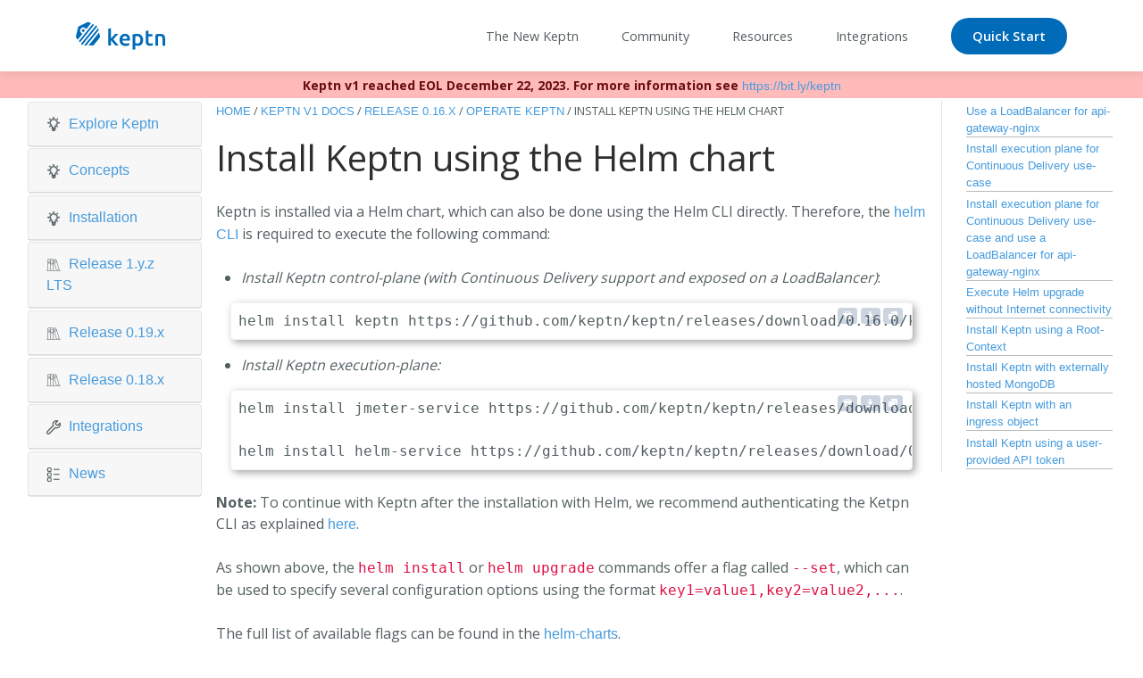

--- FILE ---
content_type: text/css; charset=UTF-8
request_url: https://v1.keptn.sh/css/style.min.8767dd623df7c2d08b69e03dedcfa6d74b21262e38326f008ef1dffa599f361b.css
body_size: 18485
content:
@import "https://fonts.googleapis.com/css?family=Open+Sans:400,600,700|Playfair+Display&display=swap";:root{--blue:#007bff;--indigo:#6610f2;--purple:#6f42c1;--pink:#e83e8c;--red:#dc3545;--orange:#fd7e14;--yellow:#ffc107;--green:#28a745;--teal:#20c997;--cyan:#17a2b8;--white:#fff;--gray:#6c757d;--gray-dark:#343a40;--primary:#007bff;--secondary:#6c757d;--success:#28a745;--info:#17a2b8;--warning:#ffc107;--danger:#dc3545;--light:#f8f9fa;--dark:#343a40;--breakpoint-xs:0;--breakpoint-sm:576px;--breakpoint-md:768px;--breakpoint-lg:992px;--breakpoint-xl:1200px;--font-family-sans-serif:-apple-system, BlinkMacSystemFont, "Segoe UI", Roboto, "Helvetica Neue", Arial, sans-serif, "Apple Color Emoji", "Segoe UI Emoji", "Segoe UI Symbol";--font-family-monospace:SFMono-Regular, Menlo, Monaco, Consolas, "Liberation Mono", "Courier New", monospace}*,*::before,*::after{box-sizing:border-box}html{font-family:sans-serif;line-height:1.15;-webkit-text-size-adjust:100%;-ms-text-size-adjust:100%;-ms-overflow-style:scrollbar;-webkit-tap-highlight-color:transparent}@-ms-viewport{width:device-width}article,aside,dialog,figcaption,figure,footer,header,hgroup,main,nav,section{display:block}body{margin:0;font-family:-apple-system,BlinkMacSystemFont,segoe ui,Roboto,helvetica neue,Arial,sans-serif,apple color emoji,segoe ui emoji,segoe ui symbol;font-size:1rem;font-weight:400;line-height:1.5;color:#212529;text-align:left;background-color:#fff}[tabindex="-1"]:focus{outline:0!important}hr{box-sizing:content-box;height:0;overflow:visible}h1,h2,h3,h4,h5,h6{margin-top:0;margin-bottom:.5rem}p{margin-top:0;margin-bottom:1rem}abbr[title],abbr[data-original-title]{text-decoration:underline;text-decoration:underline dotted;cursor:help;border-bottom:0}address{margin-bottom:1rem;font-style:normal;line-height:inherit}ol,ul,dl{margin-top:0;margin-bottom:1rem}ol ol,ul ul,ol ul,ul ol{margin-bottom:0}dt{font-weight:700}dd{margin-bottom:.5rem;margin-left:0}blockquote{margin:0 0 1rem}dfn{font-style:italic}b,strong{font-weight:bolder}small{font-size:80%}sub,sup{position:relative;font-size:75%;line-height:0;vertical-align:baseline}sub{bottom:-.25em}sup{top:-.5em}a{color:#007bff;text-decoration:none;background-color:transparent;-webkit-text-decoration-skip:objects}a:hover{color:#0056b3;text-decoration:underline}a:not([href]):not([tabindex]){color:inherit;text-decoration:none}a:not([href]):not([tabindex]):hover,a:not([href]):not([tabindex]):focus{color:inherit;text-decoration:none}a:not([href]):not([tabindex]):focus{outline:0}pre,code,kbd,samp{font-family:monospace,monospace;font-size:1em}pre{margin-top:0;margin-bottom:1rem;overflow:auto;-ms-overflow-style:scrollbar}figure{margin:0 0 1rem}img{vertical-align:middle;border-style:none}svg:not(:root){overflow:hidden}table{border-collapse:collapse}caption{padding-top:.75rem;padding-bottom:.75rem;color:#6c757d;text-align:left;caption-side:bottom}th{text-align:inherit}label{display:inline-block;margin-bottom:.5rem}button{border-radius:0}button:focus{outline:1px dotted;outline:5px auto -webkit-focus-ring-color}input,button,select,optgroup,textarea{margin:0;font-family:inherit;font-size:inherit;line-height:inherit}button,input{overflow:visible}button,select{text-transform:none}button,html [type=button],[type=reset],[type=submit]{-webkit-appearance:button}button::-moz-focus-inner,[type=button]::-moz-focus-inner,[type=reset]::-moz-focus-inner,[type=submit]::-moz-focus-inner{padding:0;border-style:none}input[type=radio],input[type=checkbox]{box-sizing:border-box;padding:0}input[type=date],input[type=time],input[type=datetime-local],input[type=month]{-webkit-appearance:listbox}textarea{overflow:auto;resize:vertical}fieldset{min-width:0;padding:0;margin:0;border:0}legend{display:block;width:100%;max-width:100%;padding:0;margin-bottom:.5rem;font-size:1.5rem;line-height:inherit;color:inherit;white-space:normal}progress{vertical-align:baseline}[type=number]::-webkit-inner-spin-button,[type=number]::-webkit-outer-spin-button{height:auto}[type=search]{outline-offset:-2px;-webkit-appearance:none}[type=search]::-webkit-search-cancel-button,[type=search]::-webkit-search-decoration{-webkit-appearance:none}::-webkit-file-upload-button{font:inherit;-webkit-appearance:button}output{display:inline-block}summary{display:list-item;cursor:pointer}template{display:none}[hidden]{display:none!important}.container{width:100%;padding-right:15px;padding-left:15px;margin-right:auto;margin-left:auto}@media(min-width:576px){.container{max-width:540px}}@media(min-width:768px){.container{max-width:720px}}@media(min-width:992px){.container{max-width:960px}}@media(min-width:1200px){.container{max-width:1140px}}.container-fluid{width:100%;padding-right:15px;padding-left:15px;margin-right:auto;margin-left:auto}.row{display:flex;flex-wrap:wrap;margin-right:-15px;margin-left:-15px}.no-gutters{margin-right:0;margin-left:0}.no-gutters>.col,.no-gutters>[class*=col-]{padding-right:0;padding-left:0}.col-xl,.col-xl-auto,.col-xl-12,.col-xl-11,.col-xl-10,.col-xl-9,.col-xl-8,.col-xl-7,.col-xl-6,.col-xl-5,.col-xl-4,.col-xl-3,.col-xl-2,.col-xl-1,.col-lg,.col-lg-auto,.col-lg-12,.col-lg-11,.col-lg-10,.col-lg-9,.col-lg-8,.col-lg-7,.col-lg-6,.col-lg-5,.col-lg-4,.col-lg-3,.col-lg-2,.col-lg-1,.col-md,.col-md-auto,.col-md-12,.col-md-11,.col-md-10,.col-md-9,.col-md-8,.col-md-7,.col-md-6,.col-md-5,.col-md-4,.col-md-3,.col-md-2,.col-md-1,.col-sm,.col-sm-auto,.col-sm-12,.col-sm-11,.col-sm-10,.col-sm-9,.col-sm-8,.col-sm-7,.col-sm-6,.col-sm-5,.col-sm-4,.col-sm-3,.col-sm-2,.col-sm-1,.col,.col-auto,.col-12,.col-11,.col-10,.col-9,.col-8,.col-7,.col-6,.col-5,.col-4,.col-3,.col-2,.col-1{position:relative;width:100%;min-height:1px;padding-right:15px;padding-left:15px}.col{flex-basis:0;flex-grow:1;max-width:100%}.col-auto{flex:none;width:auto;max-width:none}.col-1{flex:0 0 8.33333333%;max-width:8.33333333%}.col-2{flex:0 0 16.66666667%;max-width:16.66666667%}.col-3{flex:0 0 25%;max-width:25%}.col-4{flex:0 0 33.33333333%;max-width:33.33333333%}.col-5{flex:0 0 41.66666667%;max-width:41.66666667%}.col-6{flex:0 0 50%;max-width:50%}.col-7{flex:0 0 58.33333333%;max-width:58.33333333%}.col-8{flex:0 0 66.66666667%;max-width:66.66666667%}.col-9{flex:0 0 75%;max-width:75%}.col-10{flex:0 0 83.33333333%;max-width:83.33333333%}.col-11{flex:0 0 91.66666667%;max-width:91.66666667%}.col-12{flex:0 0 100%;max-width:100%}.order-first{order:-1}.order-last{order:13}.order-0{order:0}.order-1{order:1}.order-2{order:2}.order-3{order:3}.order-4{order:4}.order-5{order:5}.order-6{order:6}.order-7{order:7}.order-8{order:8}.order-9{order:9}.order-10{order:10}.order-11{order:11}.order-12{order:12}.offset-1{margin-left:8.33333333%}.offset-2{margin-left:16.66666667%}.offset-3{margin-left:25%}.offset-4{margin-left:33.33333333%}.offset-5{margin-left:41.66666667%}.offset-6{margin-left:50%}.offset-7{margin-left:58.33333333%}.offset-8{margin-left:66.66666667%}.offset-9{margin-left:75%}.offset-10{margin-left:83.33333333%}.offset-11{margin-left:91.66666667%}@media(min-width:576px){.col-sm{flex-basis:0;flex-grow:1;max-width:100%}.col-sm-auto{flex:none;width:auto;max-width:none}.col-sm-1{flex:0 0 8.33333333%;max-width:8.33333333%}.col-sm-2{flex:0 0 16.66666667%;max-width:16.66666667%}.col-sm-3{flex:0 0 25%;max-width:25%}.col-sm-4{flex:0 0 33.33333333%;max-width:33.33333333%}.col-sm-5{flex:0 0 41.66666667%;max-width:41.66666667%}.col-sm-6{flex:0 0 50%;max-width:50%}.col-sm-7{flex:0 0 58.33333333%;max-width:58.33333333%}.col-sm-8{flex:0 0 66.66666667%;max-width:66.66666667%}.col-sm-9{flex:0 0 75%;max-width:75%}.col-sm-10{flex:0 0 83.33333333%;max-width:83.33333333%}.col-sm-11{flex:0 0 91.66666667%;max-width:91.66666667%}.col-sm-12{flex:0 0 100%;max-width:100%}.order-sm-first{order:-1}.order-sm-last{order:13}.order-sm-0{order:0}.order-sm-1{order:1}.order-sm-2{order:2}.order-sm-3{order:3}.order-sm-4{order:4}.order-sm-5{order:5}.order-sm-6{order:6}.order-sm-7{order:7}.order-sm-8{order:8}.order-sm-9{order:9}.order-sm-10{order:10}.order-sm-11{order:11}.order-sm-12{order:12}.offset-sm-0{margin-left:0}.offset-sm-1{margin-left:8.33333333%}.offset-sm-2{margin-left:16.66666667%}.offset-sm-3{margin-left:25%}.offset-sm-4{margin-left:33.33333333%}.offset-sm-5{margin-left:41.66666667%}.offset-sm-6{margin-left:50%}.offset-sm-7{margin-left:58.33333333%}.offset-sm-8{margin-left:66.66666667%}.offset-sm-9{margin-left:75%}.offset-sm-10{margin-left:83.33333333%}.offset-sm-11{margin-left:91.66666667%}}@media(min-width:768px){.col-md{flex-basis:0;flex-grow:1;max-width:100%}.col-md-auto{flex:none;width:auto;max-width:none}.col-md-1{flex:0 0 8.33333333%;max-width:8.33333333%}.col-md-2{flex:0 0 16.66666667%;max-width:16.66666667%}.col-md-3{flex:0 0 25%;max-width:25%}.col-md-4{flex:0 0 33.33333333%;max-width:33.33333333%}.col-md-5{flex:0 0 41.66666667%;max-width:41.66666667%}.col-md-6{flex:0 0 50%;max-width:50%}.col-md-7{flex:0 0 58.33333333%;max-width:58.33333333%}.col-md-8{flex:0 0 66.66666667%;max-width:66.66666667%}.col-md-9{flex:0 0 75%;max-width:75%}.col-md-10{flex:0 0 83.33333333%;max-width:83.33333333%}.col-md-11{flex:0 0 91.66666667%;max-width:91.66666667%}.col-md-12{flex:0 0 100%;max-width:100%}.order-md-first{order:-1}.order-md-last{order:13}.order-md-0{order:0}.order-md-1{order:1}.order-md-2{order:2}.order-md-3{order:3}.order-md-4{order:4}.order-md-5{order:5}.order-md-6{order:6}.order-md-7{order:7}.order-md-8{order:8}.order-md-9{order:9}.order-md-10{order:10}.order-md-11{order:11}.order-md-12{order:12}.offset-md-0{margin-left:0}.offset-md-1{margin-left:8.33333333%}.offset-md-2{margin-left:16.66666667%}.offset-md-3{margin-left:25%}.offset-md-4{margin-left:33.33333333%}.offset-md-5{margin-left:41.66666667%}.offset-md-6{margin-left:50%}.offset-md-7{margin-left:58.33333333%}.offset-md-8{margin-left:66.66666667%}.offset-md-9{margin-left:75%}.offset-md-10{margin-left:83.33333333%}.offset-md-11{margin-left:91.66666667%}}@media(min-width:992px){.col-lg{flex-basis:0;flex-grow:1;max-width:100%}.col-lg-auto{flex:none;width:auto;max-width:none}.col-lg-1{flex:0 0 8.33333333%;max-width:8.33333333%}.col-lg-2{flex:0 0 16.66666667%;max-width:16.66666667%}.col-lg-3{flex:0 0 25%;max-width:25%}.col-lg-4{flex:0 0 33.33333333%;max-width:33.33333333%}.col-lg-5{flex:0 0 41.66666667%;max-width:41.66666667%}.col-lg-6{flex:0 0 50%;max-width:50%}.col-lg-7{flex:0 0 58.33333333%;max-width:58.33333333%}.col-lg-8{flex:0 0 66.66666667%;max-width:66.66666667%}.col-lg-9{flex:0 0 75%;max-width:75%}.col-lg-10{flex:0 0 83.33333333%;max-width:83.33333333%}.col-lg-11{flex:0 0 91.66666667%;max-width:91.66666667%}.col-lg-12{flex:0 0 100%;max-width:100%}.order-lg-first{order:-1}.order-lg-last{order:13}.order-lg-0{order:0}.order-lg-1{order:1}.order-lg-2{order:2}.order-lg-3{order:3}.order-lg-4{order:4}.order-lg-5{order:5}.order-lg-6{order:6}.order-lg-7{order:7}.order-lg-8{order:8}.order-lg-9{order:9}.order-lg-10{order:10}.order-lg-11{order:11}.order-lg-12{order:12}.offset-lg-0{margin-left:0}.offset-lg-1{margin-left:8.33333333%}.offset-lg-2{margin-left:16.66666667%}.offset-lg-3{margin-left:25%}.offset-lg-4{margin-left:33.33333333%}.offset-lg-5{margin-left:41.66666667%}.offset-lg-6{margin-left:50%}.offset-lg-7{margin-left:58.33333333%}.offset-lg-8{margin-left:66.66666667%}.offset-lg-9{margin-left:75%}.offset-lg-10{margin-left:83.33333333%}.offset-lg-11{margin-left:91.66666667%}}@media(min-width:1200px){.col-xl{flex-basis:0;flex-grow:1;max-width:100%}.col-xl-auto{flex:none;width:auto;max-width:none}.col-xl-1{flex:0 0 8.33333333%;max-width:8.33333333%}.col-xl-2{flex:0 0 16.66666667%;max-width:16.66666667%}.col-xl-3{flex:0 0 25%;max-width:25%}.col-xl-4{flex:0 0 33.33333333%;max-width:33.33333333%}.col-xl-5{flex:0 0 41.66666667%;max-width:41.66666667%}.col-xl-6{flex:0 0 50%;max-width:50%}.col-xl-7{flex:0 0 58.33333333%;max-width:58.33333333%}.col-xl-8{flex:0 0 66.66666667%;max-width:66.66666667%}.col-xl-9{flex:0 0 75%;max-width:75%}.col-xl-10{flex:0 0 83.33333333%;max-width:83.33333333%}.col-xl-11{flex:0 0 91.66666667%;max-width:91.66666667%}.col-xl-12{flex:0 0 100%;max-width:100%}.order-xl-first{order:-1}.order-xl-last{order:13}.order-xl-0{order:0}.order-xl-1{order:1}.order-xl-2{order:2}.order-xl-3{order:3}.order-xl-4{order:4}.order-xl-5{order:5}.order-xl-6{order:6}.order-xl-7{order:7}.order-xl-8{order:8}.order-xl-9{order:9}.order-xl-10{order:10}.order-xl-11{order:11}.order-xl-12{order:12}.offset-xl-0{margin-left:0}.offset-xl-1{margin-left:8.33333333%}.offset-xl-2{margin-left:16.66666667%}.offset-xl-3{margin-left:25%}.offset-xl-4{margin-left:33.33333333%}.offset-xl-5{margin-left:41.66666667%}.offset-xl-6{margin-left:50%}.offset-xl-7{margin-left:58.33333333%}.offset-xl-8{margin-left:66.66666667%}.offset-xl-9{margin-left:75%}.offset-xl-10{margin-left:83.33333333%}.offset-xl-11{margin-left:91.66666667%}}h1,h2,h3,h4,h5,h6,.h1,.h2,.h3,.h4,.h5,.h6{margin-bottom:.5rem;font-family:inherit;font-weight:500;line-height:1.2;color:inherit}h1,.h1{font-size:2.5rem}h2,.h2{font-size:2rem}h3,.h3{font-size:1.75rem}h4,.h4{font-size:1.5rem}h5,.h5{font-size:1.25rem}h6,.h6{font-size:1rem}.lead{font-size:1.25rem;font-weight:300}.display-1{font-size:6rem;font-weight:300;line-height:1.2}.display-2{font-size:5.5rem;font-weight:300;line-height:1.2}.display-3{font-size:4.5rem;font-weight:300;line-height:1.2}.display-4{font-size:3.5rem;font-weight:300;line-height:1.2}hr{margin-top:1rem;margin-bottom:1rem;border:0;border-top:1px solid rgba(0,0,0,.1)}small,.small{font-size:80%;font-weight:400}mark,.mark{padding:.2em;background-color:#fcf8e3}.list-unstyled{padding-left:0;list-style:none}.list-inline{padding-left:0;list-style:none}.list-inline-item{display:inline-block}.list-inline-item:not(:last-child){margin-right:.5rem}.initialism{font-size:90%;text-transform:uppercase}.blockquote{margin-bottom:1rem;font-size:1.25rem}.blockquote-footer{display:block;font-size:80%;color:#6c757d}.blockquote-footer::before{content:"\2014 \00A0"}.table{width:100%;max-width:100%;margin-bottom:1rem;background-color:transparent}.table th,.table td{padding:.75rem;vertical-align:top;border-top:1px solid #dee2e6}.table thead th{vertical-align:bottom;border-bottom:2px solid #dee2e6}.table tbody+tbody{border-top:2px solid #dee2e6}.table .table{background-color:#fff}.table-sm th,.table-sm td{padding:.3rem}.table-bordered{border:1px solid #dee2e6}.table-bordered th,.table-bordered td{border:1px solid #dee2e6}.table-bordered thead th,.table-bordered thead td{border-bottom-width:2px}.table-striped tbody tr:nth-of-type(odd){background-color:rgba(0,0,0,5%)}.table-hover tbody tr:hover{background-color:rgba(0,0,0,.075)}.table-primary,.table-primary>th,.table-primary>td{background-color:#b8daff}.table-hover .table-primary:hover{background-color:#9fcdff}.table-hover .table-primary:hover>td,.table-hover .table-primary:hover>th{background-color:#9fcdff}.table-secondary,.table-secondary>th,.table-secondary>td{background-color:#d6d8db}.table-hover .table-secondary:hover{background-color:#c8cbcf}.table-hover .table-secondary:hover>td,.table-hover .table-secondary:hover>th{background-color:#c8cbcf}.table-success,.table-success>th,.table-success>td{background-color:#c3e6cb}.table-hover .table-success:hover{background-color:#b1dfbb}.table-hover .table-success:hover>td,.table-hover .table-success:hover>th{background-color:#b1dfbb}.table-info,.table-info>th,.table-info>td{background-color:#bee5eb}.table-hover .table-info:hover{background-color:#abdde5}.table-hover .table-info:hover>td,.table-hover .table-info:hover>th{background-color:#abdde5}.table-warning,.table-warning>th,.table-warning>td{background-color:#ffeeba}.table-hover .table-warning:hover{background-color:#ffe8a1}.table-hover .table-warning:hover>td,.table-hover .table-warning:hover>th{background-color:#ffe8a1}.table-danger,.table-danger>th,.table-danger>td{background-color:#f5c6cb}.table-hover .table-danger:hover{background-color:#f1b0b7}.table-hover .table-danger:hover>td,.table-hover .table-danger:hover>th{background-color:#f1b0b7}.table-light,.table-light>th,.table-light>td{background-color:#fdfdfe}.table-hover .table-light:hover{background-color:#ececf6}.table-hover .table-light:hover>td,.table-hover .table-light:hover>th{background-color:#ececf6}.table-dark,.table-dark>th,.table-dark>td{background-color:#c6c8ca}.table-hover .table-dark:hover{background-color:#b9bbbe}.table-hover .table-dark:hover>td,.table-hover .table-dark:hover>th{background-color:#b9bbbe}.table-active,.table-active>th,.table-active>td{background-color:rgba(0,0,0,.075)}.table-hover .table-active:hover{background-color:rgba(0,0,0,.075)}.table-hover .table-active:hover>td,.table-hover .table-active:hover>th{background-color:rgba(0,0,0,.075)}.table .thead-dark th{color:#fff;background-color:#212529;border-color:#32383e}.table .thead-light th{color:#495057;background-color:#e9ecef;border-color:#dee2e6}.table-dark{color:#fff;background-color:#212529}.table-dark th,.table-dark td,.table-dark thead th{border-color:#32383e}.table-dark.table-bordered{border:0}.table-dark.table-striped tbody tr:nth-of-type(odd){background-color:rgba(255,255,255,5%)}.table-dark.table-hover tbody tr:hover{background-color:rgba(255,255,255,.075)}@media(max-width:575.98px){.table-responsive-sm{display:block;width:100%;overflow-x:auto;-webkit-overflow-scrolling:touch;-ms-overflow-style:-ms-autohiding-scrollbar}.table-responsive-sm>.table-bordered{border:0}}@media(max-width:767.98px){.table-responsive-md{display:block;width:100%;overflow-x:auto;-webkit-overflow-scrolling:touch;-ms-overflow-style:-ms-autohiding-scrollbar}.table-responsive-md>.table-bordered{border:0}}@media(max-width:991.98px){.table-responsive-lg{display:block;width:100%;overflow-x:auto;-webkit-overflow-scrolling:touch;-ms-overflow-style:-ms-autohiding-scrollbar}.table-responsive-lg>.table-bordered{border:0}}@media(max-width:1199.98px){.table-responsive-xl{display:block;width:100%;overflow-x:auto;-webkit-overflow-scrolling:touch;-ms-overflow-style:-ms-autohiding-scrollbar}.table-responsive-xl>.table-bordered{border:0}}.table-responsive{display:block;width:100%;overflow-x:auto;-webkit-overflow-scrolling:touch;-ms-overflow-style:-ms-autohiding-scrollbar}.table-responsive>.table-bordered{border:0}.img-fluid{max-width:100%;height:auto}.img-thumbnail{padding:.25rem;background-color:#fff;border:1px solid #dee2e6;border-radius:.25rem;max-width:100%;height:auto}.figure{display:inline-block}.figure-img{margin-bottom:.5rem;line-height:1}.figure-caption{font-size:90%;color:#6c757d}.btn{display:inline-block;font-weight:400;text-align:center;white-space:nowrap;vertical-align:middle;user-select:none;border:1px solid transparent;padding:.375rem .75rem;font-size:1rem;line-height:1.5;border-radius:.25rem;transition:color .15s ease-in-out,background-color .15s ease-in-out,border-color .15s ease-in-out,box-shadow .15s ease-in-out}.btn:hover,.btn:focus{text-decoration:none}.btn:focus,.btn.focus{outline:0;box-shadow:0 0 0 .2rem rgba(0,123,255,.25)}.btn.disabled,.btn:disabled{opacity:.65}.btn:not(:disabled):not(.disabled){cursor:pointer}.btn:not(:disabled):not(.disabled):active,.btn:not(:disabled):not(.disabled).active{background-image:none}a.btn.disabled,fieldset:disabled a.btn{pointer-events:none}.btn-primary{color:#fff;background-color:#007bff;border-color:#007bff}.btn-primary:hover{color:#fff;background-color:#0069d9;border-color:#0062cc}.btn-primary:focus,.btn-primary.focus{box-shadow:0 0 0 .2rem rgba(0,123,255,.5)}.btn-primary.disabled,.btn-primary:disabled{color:#fff;background-color:#007bff;border-color:#007bff}.btn-primary:not(:disabled):not(.disabled):active,.btn-primary:not(:disabled):not(.disabled).active,.show>.btn-primary.dropdown-toggle{color:#fff;background-color:#0062cc;border-color:#005cbf}.btn-primary:not(:disabled):not(.disabled):active:focus,.btn-primary:not(:disabled):not(.disabled).active:focus,.show>.btn-primary.dropdown-toggle:focus{box-shadow:0 0 0 .2rem rgba(0,123,255,.5)}.btn-secondary{color:#fff;background-color:#6c757d;border-color:#6c757d}.btn-secondary:hover{color:#fff;background-color:#5a6268;border-color:#545b62}.btn-secondary:focus,.btn-secondary.focus{box-shadow:0 0 0 .2rem rgba(108,117,125,.5)}.btn-secondary.disabled,.btn-secondary:disabled{color:#fff;background-color:#6c757d;border-color:#6c757d}.btn-secondary:not(:disabled):not(.disabled):active,.btn-secondary:not(:disabled):not(.disabled).active,.show>.btn-secondary.dropdown-toggle{color:#fff;background-color:#545b62;border-color:#4e555b}.btn-secondary:not(:disabled):not(.disabled):active:focus,.btn-secondary:not(:disabled):not(.disabled).active:focus,.show>.btn-secondary.dropdown-toggle:focus{box-shadow:0 0 0 .2rem rgba(108,117,125,.5)}.btn-success{color:#fff;background-color:#28a745;border-color:#28a745}.btn-success:hover{color:#fff;background-color:#218838;border-color:#1e7e34}.btn-success:focus,.btn-success.focus{box-shadow:0 0 0 .2rem rgba(40,167,69,.5)}.btn-success.disabled,.btn-success:disabled{color:#fff;background-color:#28a745;border-color:#28a745}.btn-success:not(:disabled):not(.disabled):active,.btn-success:not(:disabled):not(.disabled).active,.show>.btn-success.dropdown-toggle{color:#fff;background-color:#1e7e34;border-color:#1c7430}.btn-success:not(:disabled):not(.disabled):active:focus,.btn-success:not(:disabled):not(.disabled).active:focus,.show>.btn-success.dropdown-toggle:focus{box-shadow:0 0 0 .2rem rgba(40,167,69,.5)}.btn-info{color:#fff;background-color:#17a2b8;border-color:#17a2b8}.btn-info:hover{color:#fff;background-color:#138496;border-color:#117a8b}.btn-info:focus,.btn-info.focus{box-shadow:0 0 0 .2rem rgba(23,162,184,.5)}.btn-info.disabled,.btn-info:disabled{color:#fff;background-color:#17a2b8;border-color:#17a2b8}.btn-info:not(:disabled):not(.disabled):active,.btn-info:not(:disabled):not(.disabled).active,.show>.btn-info.dropdown-toggle{color:#fff;background-color:#117a8b;border-color:#10707f}.btn-info:not(:disabled):not(.disabled):active:focus,.btn-info:not(:disabled):not(.disabled).active:focus,.show>.btn-info.dropdown-toggle:focus{box-shadow:0 0 0 .2rem rgba(23,162,184,.5)}.btn-warning{color:#212529;background-color:#ffc107;border-color:#ffc107}.btn-warning:hover{color:#212529;background-color:#e0a800;border-color:#d39e00}.btn-warning:focus,.btn-warning.focus{box-shadow:0 0 0 .2rem rgba(255,193,7,.5)}.btn-warning.disabled,.btn-warning:disabled{color:#212529;background-color:#ffc107;border-color:#ffc107}.btn-warning:not(:disabled):not(.disabled):active,.btn-warning:not(:disabled):not(.disabled).active,.show>.btn-warning.dropdown-toggle{color:#212529;background-color:#d39e00;border-color:#c69500}.btn-warning:not(:disabled):not(.disabled):active:focus,.btn-warning:not(:disabled):not(.disabled).active:focus,.show>.btn-warning.dropdown-toggle:focus{box-shadow:0 0 0 .2rem rgba(255,193,7,.5)}.btn-danger{color:#fff;background-color:#dc3545;border-color:#dc3545}.btn-danger:hover{color:#fff;background-color:#c82333;border-color:#bd2130}.btn-danger:focus,.btn-danger.focus{box-shadow:0 0 0 .2rem rgba(220,53,69,.5)}.btn-danger.disabled,.btn-danger:disabled{color:#fff;background-color:#dc3545;border-color:#dc3545}.btn-danger:not(:disabled):not(.disabled):active,.btn-danger:not(:disabled):not(.disabled).active,.show>.btn-danger.dropdown-toggle{color:#fff;background-color:#bd2130;border-color:#b21f2d}.btn-danger:not(:disabled):not(.disabled):active:focus,.btn-danger:not(:disabled):not(.disabled).active:focus,.show>.btn-danger.dropdown-toggle:focus{box-shadow:0 0 0 .2rem rgba(220,53,69,.5)}.btn-light{color:#212529;background-color:#f8f9fa;border-color:#f8f9fa}.btn-light:hover{color:#212529;background-color:#e2e6ea;border-color:#dae0e5}.btn-light:focus,.btn-light.focus{box-shadow:0 0 0 .2rem rgba(248,249,250,.5)}.btn-light.disabled,.btn-light:disabled{color:#212529;background-color:#f8f9fa;border-color:#f8f9fa}.btn-light:not(:disabled):not(.disabled):active,.btn-light:not(:disabled):not(.disabled).active,.show>.btn-light.dropdown-toggle{color:#212529;background-color:#dae0e5;border-color:#d3d9df}.btn-light:not(:disabled):not(.disabled):active:focus,.btn-light:not(:disabled):not(.disabled).active:focus,.show>.btn-light.dropdown-toggle:focus{box-shadow:0 0 0 .2rem rgba(248,249,250,.5)}.btn-dark{color:#fff;background-color:#343a40;border-color:#343a40}.btn-dark:hover{color:#fff;background-color:#23272b;border-color:#1d2124}.btn-dark:focus,.btn-dark.focus{box-shadow:0 0 0 .2rem rgba(52,58,64,.5)}.btn-dark.disabled,.btn-dark:disabled{color:#fff;background-color:#343a40;border-color:#343a40}.btn-dark:not(:disabled):not(.disabled):active,.btn-dark:not(:disabled):not(.disabled).active,.show>.btn-dark.dropdown-toggle{color:#fff;background-color:#1d2124;border-color:#171a1d}.btn-dark:not(:disabled):not(.disabled):active:focus,.btn-dark:not(:disabled):not(.disabled).active:focus,.show>.btn-dark.dropdown-toggle:focus{box-shadow:0 0 0 .2rem rgba(52,58,64,.5)}.btn-outline-primary{color:#007bff;background-color:transparent;background-image:none;border-color:#007bff}.btn-outline-primary:hover{color:#fff;background-color:#007bff;border-color:#007bff}.btn-outline-primary:focus,.btn-outline-primary.focus{box-shadow:0 0 0 .2rem rgba(0,123,255,.5)}.btn-outline-primary.disabled,.btn-outline-primary:disabled{color:#007bff;background-color:transparent}.btn-outline-primary:not(:disabled):not(.disabled):active,.btn-outline-primary:not(:disabled):not(.disabled).active,.show>.btn-outline-primary.dropdown-toggle{color:#fff;background-color:#007bff;border-color:#007bff}.btn-outline-primary:not(:disabled):not(.disabled):active:focus,.btn-outline-primary:not(:disabled):not(.disabled).active:focus,.show>.btn-outline-primary.dropdown-toggle:focus{box-shadow:0 0 0 .2rem rgba(0,123,255,.5)}.btn-outline-secondary{color:#6c757d;background-color:transparent;background-image:none;border-color:#6c757d}.btn-outline-secondary:hover{color:#fff;background-color:#6c757d;border-color:#6c757d}.btn-outline-secondary:focus,.btn-outline-secondary.focus{box-shadow:0 0 0 .2rem rgba(108,117,125,.5)}.btn-outline-secondary.disabled,.btn-outline-secondary:disabled{color:#6c757d;background-color:transparent}.btn-outline-secondary:not(:disabled):not(.disabled):active,.btn-outline-secondary:not(:disabled):not(.disabled).active,.show>.btn-outline-secondary.dropdown-toggle{color:#fff;background-color:#6c757d;border-color:#6c757d}.btn-outline-secondary:not(:disabled):not(.disabled):active:focus,.btn-outline-secondary:not(:disabled):not(.disabled).active:focus,.show>.btn-outline-secondary.dropdown-toggle:focus{box-shadow:0 0 0 .2rem rgba(108,117,125,.5)}.btn-outline-success{color:#28a745;background-color:transparent;background-image:none;border-color:#28a745}.btn-outline-success:hover{color:#fff;background-color:#28a745;border-color:#28a745}.btn-outline-success:focus,.btn-outline-success.focus{box-shadow:0 0 0 .2rem rgba(40,167,69,.5)}.btn-outline-success.disabled,.btn-outline-success:disabled{color:#28a745;background-color:transparent}.btn-outline-success:not(:disabled):not(.disabled):active,.btn-outline-success:not(:disabled):not(.disabled).active,.show>.btn-outline-success.dropdown-toggle{color:#fff;background-color:#28a745;border-color:#28a745}.btn-outline-success:not(:disabled):not(.disabled):active:focus,.btn-outline-success:not(:disabled):not(.disabled).active:focus,.show>.btn-outline-success.dropdown-toggle:focus{box-shadow:0 0 0 .2rem rgba(40,167,69,.5)}.btn-outline-info{color:#17a2b8;background-color:transparent;background-image:none;border-color:#17a2b8}.btn-outline-info:hover{color:#fff;background-color:#17a2b8;border-color:#17a2b8}.btn-outline-info:focus,.btn-outline-info.focus{box-shadow:0 0 0 .2rem rgba(23,162,184,.5)}.btn-outline-info.disabled,.btn-outline-info:disabled{color:#17a2b8;background-color:transparent}.btn-outline-info:not(:disabled):not(.disabled):active,.btn-outline-info:not(:disabled):not(.disabled).active,.show>.btn-outline-info.dropdown-toggle{color:#fff;background-color:#17a2b8;border-color:#17a2b8}.btn-outline-info:not(:disabled):not(.disabled):active:focus,.btn-outline-info:not(:disabled):not(.disabled).active:focus,.show>.btn-outline-info.dropdown-toggle:focus{box-shadow:0 0 0 .2rem rgba(23,162,184,.5)}.btn-outline-warning{color:#ffc107;background-color:transparent;background-image:none;border-color:#ffc107}.btn-outline-warning:hover{color:#212529;background-color:#ffc107;border-color:#ffc107}.btn-outline-warning:focus,.btn-outline-warning.focus{box-shadow:0 0 0 .2rem rgba(255,193,7,.5)}.btn-outline-warning.disabled,.btn-outline-warning:disabled{color:#ffc107;background-color:transparent}.btn-outline-warning:not(:disabled):not(.disabled):active,.btn-outline-warning:not(:disabled):not(.disabled).active,.show>.btn-outline-warning.dropdown-toggle{color:#212529;background-color:#ffc107;border-color:#ffc107}.btn-outline-warning:not(:disabled):not(.disabled):active:focus,.btn-outline-warning:not(:disabled):not(.disabled).active:focus,.show>.btn-outline-warning.dropdown-toggle:focus{box-shadow:0 0 0 .2rem rgba(255,193,7,.5)}.btn-outline-danger{color:#dc3545;background-color:transparent;background-image:none;border-color:#dc3545}.btn-outline-danger:hover{color:#fff;background-color:#dc3545;border-color:#dc3545}.btn-outline-danger:focus,.btn-outline-danger.focus{box-shadow:0 0 0 .2rem rgba(220,53,69,.5)}.btn-outline-danger.disabled,.btn-outline-danger:disabled{color:#dc3545;background-color:transparent}.btn-outline-danger:not(:disabled):not(.disabled):active,.btn-outline-danger:not(:disabled):not(.disabled).active,.show>.btn-outline-danger.dropdown-toggle{color:#fff;background-color:#dc3545;border-color:#dc3545}.btn-outline-danger:not(:disabled):not(.disabled):active:focus,.btn-outline-danger:not(:disabled):not(.disabled).active:focus,.show>.btn-outline-danger.dropdown-toggle:focus{box-shadow:0 0 0 .2rem rgba(220,53,69,.5)}.btn-outline-light{color:#f8f9fa;background-color:transparent;background-image:none;border-color:#f8f9fa}.btn-outline-light:hover{color:#212529;background-color:#f8f9fa;border-color:#f8f9fa}.btn-outline-light:focus,.btn-outline-light.focus{box-shadow:0 0 0 .2rem rgba(248,249,250,.5)}.btn-outline-light.disabled,.btn-outline-light:disabled{color:#f8f9fa;background-color:transparent}.btn-outline-light:not(:disabled):not(.disabled):active,.btn-outline-light:not(:disabled):not(.disabled).active,.show>.btn-outline-light.dropdown-toggle{color:#212529;background-color:#f8f9fa;border-color:#f8f9fa}.btn-outline-light:not(:disabled):not(.disabled):active:focus,.btn-outline-light:not(:disabled):not(.disabled).active:focus,.show>.btn-outline-light.dropdown-toggle:focus{box-shadow:0 0 0 .2rem rgba(248,249,250,.5)}.btn-outline-dark{color:#343a40;background-color:transparent;background-image:none;border-color:#343a40}.btn-outline-dark:hover{color:#fff;background-color:#343a40;border-color:#343a40}.btn-outline-dark:focus,.btn-outline-dark.focus{box-shadow:0 0 0 .2rem rgba(52,58,64,.5)}.btn-outline-dark.disabled,.btn-outline-dark:disabled{color:#343a40;background-color:transparent}.btn-outline-dark:not(:disabled):not(.disabled):active,.btn-outline-dark:not(:disabled):not(.disabled).active,.show>.btn-outline-dark.dropdown-toggle{color:#fff;background-color:#343a40;border-color:#343a40}.btn-outline-dark:not(:disabled):not(.disabled):active:focus,.btn-outline-dark:not(:disabled):not(.disabled).active:focus,.show>.btn-outline-dark.dropdown-toggle:focus{box-shadow:0 0 0 .2rem rgba(52,58,64,.5)}.btn-link{font-weight:400;color:#007bff;background-color:transparent}.btn-link:hover{color:#0056b3;text-decoration:underline;background-color:transparent;border-color:transparent}.btn-link:focus,.btn-link.focus{text-decoration:underline;border-color:transparent;box-shadow:none}.btn-link:disabled,.btn-link.disabled{color:#6c757d}.btn-lg{padding:.5rem 1rem;font-size:1.25rem;line-height:1.5;border-radius:.3rem}.btn-sm{padding:.25rem .5rem;font-size:.875rem;line-height:1.5;border-radius:.2rem}.btn-block{display:block;width:100%}.btn-block+.btn-block{margin-top:.5rem}input[type=submit].btn-block,input[type=reset].btn-block,input[type=button].btn-block{width:100%}.fade{opacity:0;transition:opacity .15s linear}.fade.show{opacity:1}.collapse{display:none}.collapse.show{display:block}tr.collapse.show{display:table-row}tbody.collapse.show{display:table-row-group}.collapsing{position:relative;height:0;overflow:hidden;transition:height .35s ease}.nav{display:flex;flex-wrap:wrap;padding-left:0;margin-bottom:0;list-style:none}.nav-link{display:block;padding:.5rem 1rem}.nav-link:hover,.nav-link:focus{text-decoration:none}.nav-link.disabled{color:#6c757d}.nav-tabs{border-bottom:1px solid #dee2e6}.nav-tabs .nav-item{margin-bottom:-1px}.nav-tabs .nav-link{border:1px solid transparent;border-top-left-radius:.25rem;border-top-right-radius:.25rem}.nav-tabs .nav-link:hover,.nav-tabs .nav-link:focus{border-color:#e9ecef #e9ecef #dee2e6}.nav-tabs .nav-link.disabled{color:#6c757d;background-color:transparent;border-color:transparent}.nav-tabs .nav-link.active,.nav-tabs .nav-item.show .nav-link{color:#495057;background-color:#fff;border-color:#dee2e6 #dee2e6 #fff}.nav-tabs .dropdown-menu{margin-top:-1px;border-top-left-radius:0;border-top-right-radius:0}.nav-pills .nav-link{border-radius:.25rem}.nav-pills .nav-link.active,.nav-pills .show>.nav-link{color:#fff;background-color:#007bff}.nav-fill .nav-item{flex:auto;text-align:center}.nav-justified .nav-item{flex-basis:0;flex-grow:1;text-align:center}.tab-content>.tab-pane{display:none}.tab-content>.active{display:block}.navbar{position:relative;display:flex;flex-wrap:wrap;align-items:center;justify-content:space-between;padding:.5rem 1rem}.navbar>.container,.navbar>.container-fluid{display:flex;flex-wrap:wrap;align-items:center;justify-content:space-between}.navbar-brand{display:inline-block;padding-top:.3125rem;padding-bottom:.3125rem;margin-right:1rem;font-size:1.25rem;line-height:inherit;white-space:nowrap}.navbar-brand:hover,.navbar-brand:focus{text-decoration:none}.navbar-nav{display:flex;flex-direction:column;padding-left:0;margin-bottom:0;list-style:none}.navbar-nav .nav-link{padding-right:0;padding-left:0}.navbar-nav .dropdown-menu{position:static;float:none}.navbar-text{display:inline-block;padding-top:.5rem;padding-bottom:.5rem}.navbar-collapse{flex-basis:100%;flex-grow:1;align-items:center}.navbar-toggler{padding:.25rem .75rem;font-size:1.25rem;line-height:1;background-color:transparent;border:1px solid transparent;border-radius:.25rem}.navbar-toggler:hover,.navbar-toggler:focus{text-decoration:none}.navbar-toggler:not(:disabled):not(.disabled){cursor:pointer}.navbar-toggler-icon{display:inline-block;width:1.5em;height:1.5em;vertical-align:middle;content:"";background:no-repeat 50%;background-size:100% 100%}@media(max-width:575.98px){.navbar-expand-sm>.container,.navbar-expand-sm>.container-fluid{padding-right:0;padding-left:0}}@media(min-width:576px){.navbar-expand-sm{flex-flow:row nowrap;justify-content:flex-start}.navbar-expand-sm .navbar-nav{flex-direction:row}.navbar-expand-sm .navbar-nav .dropdown-menu{position:absolute}.navbar-expand-sm .navbar-nav .dropdown-menu-right{right:0;left:auto}.navbar-expand-sm .navbar-nav .nav-link{padding-right:.5rem;padding-left:.5rem}.navbar-expand-sm>.container,.navbar-expand-sm>.container-fluid{flex-wrap:nowrap}.navbar-expand-sm .navbar-collapse{display:flex!important;flex-basis:auto}.navbar-expand-sm .navbar-toggler{display:none}.navbar-expand-sm .dropup .dropdown-menu{top:auto;bottom:100%}}@media(max-width:767.98px){.navbar-expand-md>.container,.navbar-expand-md>.container-fluid{padding-right:0;padding-left:0}}@media(min-width:768px){.navbar-expand-md{flex-flow:row nowrap;justify-content:flex-start}.navbar-expand-md .navbar-nav{flex-direction:row}.navbar-expand-md .navbar-nav .dropdown-menu{position:absolute}.navbar-expand-md .navbar-nav .dropdown-menu-right{right:0;left:auto}.navbar-expand-md .navbar-nav .nav-link{padding-right:.5rem;padding-left:.5rem}.navbar-expand-md>.container,.navbar-expand-md>.container-fluid{flex-wrap:nowrap}.navbar-expand-md .navbar-collapse{display:flex!important;flex-basis:auto}.navbar-expand-md .navbar-toggler{display:none}.navbar-expand-md .dropup .dropdown-menu{top:auto;bottom:100%}}@media(max-width:991.98px){.navbar-expand-lg>.container,.navbar-expand-lg>.container-fluid{padding-right:0;padding-left:0}}@media(min-width:992px){.navbar-expand-lg{flex-flow:row nowrap;justify-content:flex-start}.navbar-expand-lg .navbar-nav{flex-direction:row}.navbar-expand-lg .navbar-nav .dropdown-menu{position:absolute}.navbar-expand-lg .navbar-nav .dropdown-menu-right{right:0;left:auto}.navbar-expand-lg .navbar-nav .nav-link{padding-right:.5rem;padding-left:.5rem}.navbar-expand-lg>.container,.navbar-expand-lg>.container-fluid{flex-wrap:nowrap}.navbar-expand-lg .navbar-collapse{display:flex!important;flex-basis:auto}.navbar-expand-lg .navbar-toggler{display:none}.navbar-expand-lg .dropup .dropdown-menu{top:auto;bottom:100%}}@media(max-width:1199.98px){.navbar-expand-xl>.container,.navbar-expand-xl>.container-fluid{padding-right:0;padding-left:0}}@media(min-width:1200px){.navbar-expand-xl{flex-flow:row nowrap;justify-content:flex-start}.navbar-expand-xl .navbar-nav{flex-direction:row}.navbar-expand-xl .navbar-nav .dropdown-menu{position:absolute}.navbar-expand-xl .navbar-nav .dropdown-menu-right{right:0;left:auto}.navbar-expand-xl .navbar-nav .nav-link{padding-right:.5rem;padding-left:.5rem}.navbar-expand-xl>.container,.navbar-expand-xl>.container-fluid{flex-wrap:nowrap}.navbar-expand-xl .navbar-collapse{display:flex!important;flex-basis:auto}.navbar-expand-xl .navbar-toggler{display:none}.navbar-expand-xl .dropup .dropdown-menu{top:auto;bottom:100%}}.navbar-expand{flex-flow:row nowrap;justify-content:flex-start}.navbar-expand>.container,.navbar-expand>.container-fluid{padding-right:0;padding-left:0}.navbar-expand .navbar-nav{flex-direction:row}.navbar-expand .navbar-nav .dropdown-menu{position:absolute}.navbar-expand .navbar-nav .dropdown-menu-right{right:0;left:auto}.navbar-expand .navbar-nav .nav-link{padding-right:.5rem;padding-left:.5rem}.navbar-expand>.container,.navbar-expand>.container-fluid{flex-wrap:nowrap}.navbar-expand .navbar-collapse{display:flex!important;flex-basis:auto}.navbar-expand .navbar-toggler{display:none}.navbar-expand .dropup .dropdown-menu{top:auto;bottom:100%}.navbar-light .navbar-brand{color:rgba(0,0,0,.9)}.navbar-light .navbar-brand:hover,.navbar-light .navbar-brand:focus{color:rgba(0,0,0,.9)}.navbar-light .navbar-nav .nav-link{color:rgba(0,0,0,.5)}.navbar-light .navbar-nav .nav-link:hover,.navbar-light .navbar-nav .nav-link:focus{color:rgba(0,0,0,.7)}.navbar-light .navbar-nav .nav-link.disabled{color:rgba(0,0,0,.3)}.navbar-light .navbar-nav .show>.nav-link,.navbar-light .navbar-nav .active>.nav-link,.navbar-light .navbar-nav .nav-link.show,.navbar-light .navbar-nav .nav-link.active{color:rgba(0,0,0,.9)}.navbar-light .navbar-toggler{color:rgba(0,0,0,.5);border-color:rgba(0,0,0,.1)}.navbar-light .navbar-toggler-icon{background-image:url("data:image/svg+xml;charset=utf8,%3Csvg viewBox='0 0 30 30' xmlns='http://www.w3.org/2000/svg'%3E%3Cpath stroke='rgba(0,0,0,0.5)' stroke-width='2' stroke-linecap='round' stroke-miterlimit='10' d='M4 7h22M4 15h22M4 23h22'/%3E%3C/svg%3E")}.navbar-light .navbar-text{color:rgba(0,0,0,.5)}.navbar-light .navbar-text a{color:rgba(0,0,0,.9)}.navbar-light .navbar-text a:hover,.navbar-light .navbar-text a:focus{color:rgba(0,0,0,.9)}.navbar-dark .navbar-brand{color:#fff}.navbar-dark .navbar-brand:hover,.navbar-dark .navbar-brand:focus{color:#fff}.navbar-dark .navbar-nav .nav-link{color:rgba(255,255,255,.5)}.navbar-dark .navbar-nav .nav-link:hover,.navbar-dark .navbar-nav .nav-link:focus{color:rgba(255,255,255,.75)}.navbar-dark .navbar-nav .nav-link.disabled{color:rgba(255,255,255,.25)}.navbar-dark .navbar-nav .show>.nav-link,.navbar-dark .navbar-nav .active>.nav-link,.navbar-dark .navbar-nav .nav-link.show,.navbar-dark .navbar-nav .nav-link.active{color:#fff}.navbar-dark .navbar-toggler{color:rgba(255,255,255,.5);border-color:rgba(255,255,255,.1)}.navbar-dark .navbar-toggler-icon{background-image:url("data:image/svg+xml;charset=utf8,%3Csvg viewBox='0 0 30 30' xmlns='http://www.w3.org/2000/svg'%3E%3Cpath stroke='rgba(255,255,255,0.5)' stroke-width='2' stroke-linecap='round' stroke-miterlimit='10' d='M4 7h22M4 15h22M4 23h22'/%3E%3C/svg%3E")}.navbar-dark .navbar-text{color:rgba(255,255,255,.5)}.navbar-dark .navbar-text a{color:#fff}.navbar-dark .navbar-text a:hover,.navbar-dark .navbar-text a:focus{color:#fff}.card{position:relative;display:flex;flex-direction:column;min-width:0;word-wrap:break-word;background-color:#fff;background-clip:border-box;border:1px solid rgba(0,0,0,.125);border-radius:.25rem}.card>hr{margin-right:0;margin-left:0}.card>.list-group:first-child .list-group-item:first-child{border-top-left-radius:.25rem;border-top-right-radius:.25rem}.card>.list-group:last-child .list-group-item:last-child{border-bottom-right-radius:.25rem;border-bottom-left-radius:.25rem}.card-body{flex:auto;padding:1.25rem}.card-title{margin-bottom:.75rem}.card-subtitle{margin-top:-.375rem;margin-bottom:0}.card-text:last-child{margin-bottom:0}.card-link:hover{text-decoration:none}.card-link+.card-link{margin-left:1.25rem}.card-header{padding:.75rem 1.25rem;margin-bottom:0;background-color:rgba(0,0,0,3%);border-bottom:1px solid rgba(0,0,0,.125)}.card-header:first-child{border-radius:calc(.25rem - 1px)calc(.25rem - 1px)0 0}.card-header+.list-group .list-group-item:first-child{border-top:0}.card-footer{padding:.75rem 1.25rem;background-color:rgba(0,0,0,3%);border-top:1px solid rgba(0,0,0,.125)}.card-footer:last-child{border-radius:0 0 calc(.25rem - 1px)calc(.25rem - 1px)}.card-header-tabs{margin-right:-.625rem;margin-bottom:-.75rem;margin-left:-.625rem;border-bottom:0}.card-header-pills{margin-right:-.625rem;margin-left:-.625rem}.card-img-overlay{position:absolute;top:0;right:0;bottom:0;left:0;padding:1.25rem}.card-img{width:100%;border-radius:calc(.25rem - 1px)}.card-img-top{width:100%;border-top-left-radius:calc(.25rem - 1px);border-top-right-radius:calc(.25rem - 1px)}.card-img-bottom{width:100%;border-bottom-right-radius:calc(.25rem - 1px);border-bottom-left-radius:calc(.25rem - 1px)}.card-deck{display:flex;flex-direction:column}.card-deck .card{margin-bottom:15px}@media(min-width:576px){.card-deck{flex-flow:row wrap;margin-right:-15px;margin-left:-15px}.card-deck .card{display:flex;flex:1 0;flex-direction:column;margin-right:15px;margin-bottom:0;margin-left:15px}}.card-group{display:flex;flex-direction:column}.card-group>.card{margin-bottom:15px}@media(min-width:576px){.card-group{flex-flow:row wrap}.card-group>.card{flex:1 0;margin-bottom:0}.card-group>.card+.card{margin-left:0;border-left:0}.card-group>.card:first-child{border-top-right-radius:0;border-bottom-right-radius:0}.card-group>.card:first-child .card-img-top,.card-group>.card:first-child .card-header{border-top-right-radius:0}.card-group>.card:first-child .card-img-bottom,.card-group>.card:first-child .card-footer{border-bottom-right-radius:0}.card-group>.card:last-child{border-top-left-radius:0;border-bottom-left-radius:0}.card-group>.card:last-child .card-img-top,.card-group>.card:last-child .card-header{border-top-left-radius:0}.card-group>.card:last-child .card-img-bottom,.card-group>.card:last-child .card-footer{border-bottom-left-radius:0}.card-group>.card:only-child{border-radius:.25rem}.card-group>.card:only-child .card-img-top,.card-group>.card:only-child .card-header{border-top-left-radius:.25rem;border-top-right-radius:.25rem}.card-group>.card:only-child .card-img-bottom,.card-group>.card:only-child .card-footer{border-bottom-right-radius:.25rem;border-bottom-left-radius:.25rem}.card-group>.card:not(:first-child):not(:last-child):not(:only-child){border-radius:0}.card-group>.card:not(:first-child):not(:last-child):not(:only-child) .card-img-top,.card-group>.card:not(:first-child):not(:last-child):not(:only-child) .card-img-bottom,.card-group>.card:not(:first-child):not(:last-child):not(:only-child) .card-header,.card-group>.card:not(:first-child):not(:last-child):not(:only-child) .card-footer{border-radius:0}}.card-columns .card{margin-bottom:.75rem}@media(min-width:576px){.card-columns{column-count:3;column-gap:1.25rem}.card-columns .card{display:inline-block;width:100%}}.breadcrumb{display:flex;flex-wrap:wrap;padding:.75rem 1rem;margin-bottom:1rem;list-style:none;background-color:#e9ecef;border-radius:.25rem}.breadcrumb-item+.breadcrumb-item::before{display:inline-block;padding-right:.5rem;padding-left:.5rem;color:#6c757d;content:"/"}.breadcrumb-item+.breadcrumb-item:hover::before{text-decoration:underline}.breadcrumb-item+.breadcrumb-item:hover::before{text-decoration:none}.breadcrumb-item.active{color:#6c757d}.list-group{display:flex;flex-direction:column;padding-left:0;margin-bottom:0}.list-group-item-action{width:100%;color:#495057;text-align:inherit}.list-group-item-action:hover,.list-group-item-action:focus{color:#495057;text-decoration:none;background-color:#f8f9fa}.list-group-item-action:active{color:#212529;background-color:#e9ecef}.list-group-item{position:relative;display:block;padding:.75rem 1.25rem;margin-bottom:-1px;background-color:#fff;border:1px solid rgba(0,0,0,.125)}.list-group-item:first-child{border-top-left-radius:.25rem;border-top-right-radius:.25rem}.list-group-item:last-child{margin-bottom:0;border-bottom-right-radius:.25rem;border-bottom-left-radius:.25rem}.list-group-item:hover,.list-group-item:focus{z-index:1;text-decoration:none}.list-group-item.disabled,.list-group-item:disabled{color:#6c757d;background-color:#fff}.list-group-item.active{z-index:2;color:#fff;background-color:#007bff;border-color:#007bff}.list-group-flush .list-group-item{border-right:0;border-left:0;border-radius:0}.list-group-flush:first-child .list-group-item:first-child{border-top:0}.list-group-flush:last-child .list-group-item:last-child{border-bottom:0}.list-group-item-primary{color:#004085;background-color:#b8daff}.list-group-item-primary.list-group-item-action:hover,.list-group-item-primary.list-group-item-action:focus{color:#004085;background-color:#9fcdff}.list-group-item-primary.list-group-item-action.active{color:#fff;background-color:#004085;border-color:#004085}.list-group-item-secondary{color:#383d41;background-color:#d6d8db}.list-group-item-secondary.list-group-item-action:hover,.list-group-item-secondary.list-group-item-action:focus{color:#383d41;background-color:#c8cbcf}.list-group-item-secondary.list-group-item-action.active{color:#fff;background-color:#383d41;border-color:#383d41}.list-group-item-success{color:#155724;background-color:#c3e6cb}.list-group-item-success.list-group-item-action:hover,.list-group-item-success.list-group-item-action:focus{color:#155724;background-color:#b1dfbb}.list-group-item-success.list-group-item-action.active{color:#fff;background-color:#155724;border-color:#155724}.list-group-item-info{color:#0c5460;background-color:#bee5eb}.list-group-item-info.list-group-item-action:hover,.list-group-item-info.list-group-item-action:focus{color:#0c5460;background-color:#abdde5}.list-group-item-info.list-group-item-action.active{color:#fff;background-color:#0c5460;border-color:#0c5460}.list-group-item-warning{color:#856404;background-color:#ffeeba}.list-group-item-warning.list-group-item-action:hover,.list-group-item-warning.list-group-item-action:focus{color:#856404;background-color:#ffe8a1}.list-group-item-warning.list-group-item-action.active{color:#fff;background-color:#856404;border-color:#856404}.list-group-item-danger{color:#721c24;background-color:#f5c6cb}.list-group-item-danger.list-group-item-action:hover,.list-group-item-danger.list-group-item-action:focus{color:#721c24;background-color:#f1b0b7}.list-group-item-danger.list-group-item-action.active{color:#fff;background-color:#721c24;border-color:#721c24}.list-group-item-light{color:#818182;background-color:#fdfdfe}.list-group-item-light.list-group-item-action:hover,.list-group-item-light.list-group-item-action:focus{color:#818182;background-color:#ececf6}.list-group-item-light.list-group-item-action.active{color:#fff;background-color:#818182;border-color:#818182}.list-group-item-dark{color:#1b1e21;background-color:#c6c8ca}.list-group-item-dark.list-group-item-action:hover,.list-group-item-dark.list-group-item-action:focus{color:#1b1e21;background-color:#b9bbbe}.list-group-item-dark.list-group-item-action.active{color:#fff;background-color:#1b1e21;border-color:#1b1e21}.align-baseline{vertical-align:baseline!important}.align-top{vertical-align:top!important}.align-middle{vertical-align:middle!important}.align-bottom{vertical-align:bottom!important}.align-text-bottom{vertical-align:text-bottom!important}.align-text-top{vertical-align:text-top!important}.bg-primary{background-color:#007bff!important}a.bg-primary:hover,a.bg-primary:focus,button.bg-primary:hover,button.bg-primary:focus{background-color:#0062cc!important}.bg-secondary{background-color:#6c757d!important}a.bg-secondary:hover,a.bg-secondary:focus,button.bg-secondary:hover,button.bg-secondary:focus{background-color:#545b62!important}.bg-success{background-color:#28a745!important}a.bg-success:hover,a.bg-success:focus,button.bg-success:hover,button.bg-success:focus{background-color:#1e7e34!important}.bg-info{background-color:#17a2b8!important}a.bg-info:hover,a.bg-info:focus,button.bg-info:hover,button.bg-info:focus{background-color:#117a8b!important}.bg-warning{background-color:#ffc107!important}a.bg-warning:hover,a.bg-warning:focus,button.bg-warning:hover,button.bg-warning:focus{background-color:#d39e00!important}.bg-danger{background-color:#dc3545!important}a.bg-danger:hover,a.bg-danger:focus,button.bg-danger:hover,button.bg-danger:focus{background-color:#bd2130!important}.bg-light{background-color:#f8f9fa!important}a.bg-light:hover,a.bg-light:focus,button.bg-light:hover,button.bg-light:focus{background-color:#dae0e5!important}.bg-dark{background-color:#343a40!important}a.bg-dark:hover,a.bg-dark:focus,button.bg-dark:hover,button.bg-dark:focus{background-color:#1d2124!important}.bg-white{background-color:#fff!important}.bg-transparent{background-color:transparent!important}.border{border:1px solid #dee2e6!important}.border-top{border-top:1px solid #dee2e6!important}.border-right{border-right:1px solid #dee2e6!important}.border-bottom{border-bottom:1px solid #dee2e6!important}.border-left{border-left:1px solid #dee2e6!important}.border-0{border:0!important}.border-top-0{border-top:0!important}.border-right-0{border-right:0!important}.border-bottom-0{border-bottom:0!important}.border-left-0{border-left:0!important}.border-primary{border-color:#007bff!important}.border-secondary{border-color:#6c757d!important}.border-success{border-color:#28a745!important}.border-info{border-color:#17a2b8!important}.border-warning{border-color:#ffc107!important}.border-danger{border-color:#dc3545!important}.border-light{border-color:#f8f9fa!important}.border-dark{border-color:#343a40!important}.border-white{border-color:#fff!important}.rounded{border-radius:.25rem!important}.rounded-top{border-top-left-radius:.25rem!important;border-top-right-radius:.25rem!important}.rounded-right{border-top-right-radius:.25rem!important;border-bottom-right-radius:.25rem!important}.rounded-bottom{border-bottom-right-radius:.25rem!important;border-bottom-left-radius:.25rem!important}.rounded-left{border-top-left-radius:.25rem!important;border-bottom-left-radius:.25rem!important}.rounded-circle{border-radius:50%!important}.rounded-0{border-radius:0!important}.clearfix::after{display:block;clear:both;content:""}.d-none{display:none!important}.d-inline{display:inline!important}.d-inline-block{display:inline-block!important}.d-block{display:block!important}.d-table{display:table!important}.d-table-row{display:table-row!important}.d-table-cell{display:table-cell!important}.d-flex{display:flex!important}.d-inline-flex{display:inline-flex!important}@media(min-width:576px){.d-sm-none{display:none!important}.d-sm-inline{display:inline!important}.d-sm-inline-block{display:inline-block!important}.d-sm-block{display:block!important}.d-sm-table{display:table!important}.d-sm-table-row{display:table-row!important}.d-sm-table-cell{display:table-cell!important}.d-sm-flex{display:flex!important}.d-sm-inline-flex{display:inline-flex!important}}@media(min-width:768px){.d-md-none{display:none!important}.d-md-inline{display:inline!important}.d-md-inline-block{display:inline-block!important}.d-md-block{display:block!important}.d-md-table{display:table!important}.d-md-table-row{display:table-row!important}.d-md-table-cell{display:table-cell!important}.d-md-flex{display:flex!important}.d-md-inline-flex{display:inline-flex!important}}@media(min-width:992px){.d-lg-none{display:none!important}.d-lg-inline{display:inline!important}.d-lg-inline-block{display:inline-block!important}.d-lg-block{display:block!important}.d-lg-table{display:table!important}.d-lg-table-row{display:table-row!important}.d-lg-table-cell{display:table-cell!important}.d-lg-flex{display:flex!important}.d-lg-inline-flex{display:inline-flex!important}}@media(min-width:1200px){.d-xl-none{display:none!important}.d-xl-inline{display:inline!important}.d-xl-inline-block{display:inline-block!important}.d-xl-block{display:block!important}.d-xl-table{display:table!important}.d-xl-table-row{display:table-row!important}.d-xl-table-cell{display:table-cell!important}.d-xl-flex{display:flex!important}.d-xl-inline-flex{display:inline-flex!important}}@media print{.d-print-none{display:none!important}.d-print-inline{display:inline!important}.d-print-inline-block{display:inline-block!important}.d-print-block{display:block!important}.d-print-table{display:table!important}.d-print-table-row{display:table-row!important}.d-print-table-cell{display:table-cell!important}.d-print-flex{display:flex!important}.d-print-inline-flex{display:inline-flex!important}}.embed-responsive{position:relative;display:block;width:100%;padding:0;overflow:hidden}.embed-responsive::before{display:block;content:""}.embed-responsive .embed-responsive-item,.embed-responsive iframe,.embed-responsive embed,.embed-responsive object,.embed-responsive video{position:absolute;top:0;bottom:0;left:0;width:100%;height:100%;border:0}.embed-responsive-21by9::before{padding-top:42.85714286%}.embed-responsive-16by9::before{padding-top:56.25%}.embed-responsive-4by3::before{padding-top:75%}.embed-responsive-1by1::before{padding-top:100%}.flex-row{flex-direction:row!important}.flex-column{flex-direction:column!important}.flex-row-reverse{flex-direction:row-reverse!important}.flex-column-reverse{flex-direction:column-reverse!important}.flex-wrap{flex-wrap:wrap!important}.flex-nowrap{flex-wrap:nowrap!important}.flex-wrap-reverse{flex-wrap:wrap-reverse!important}.justify-content-start{justify-content:flex-start!important}.justify-content-end{justify-content:flex-end!important}.justify-content-center{justify-content:center!important}.justify-content-between{justify-content:space-between!important}.justify-content-around{justify-content:space-around!important}.align-items-start{align-items:flex-start!important}.align-items-end{align-items:flex-end!important}.align-items-center{align-items:center!important}.align-items-baseline{align-items:baseline!important}.align-items-stretch{align-items:stretch!important}.align-content-start{align-content:flex-start!important}.align-content-end{align-content:flex-end!important}.align-content-center{align-content:center!important}.align-content-between{align-content:space-between!important}.align-content-around{align-content:space-around!important}.align-content-stretch{align-content:stretch!important}.align-self-auto{align-self:auto!important}.align-self-start{align-self:flex-start!important}.align-self-end{align-self:flex-end!important}.align-self-center{align-self:center!important}.align-self-baseline{align-self:baseline!important}.align-self-stretch{align-self:stretch!important}@media(min-width:576px){.flex-sm-row{flex-direction:row!important}.flex-sm-column{flex-direction:column!important}.flex-sm-row-reverse{flex-direction:row-reverse!important}.flex-sm-column-reverse{flex-direction:column-reverse!important}.flex-sm-wrap{flex-wrap:wrap!important}.flex-sm-nowrap{flex-wrap:nowrap!important}.flex-sm-wrap-reverse{flex-wrap:wrap-reverse!important}.justify-content-sm-start{justify-content:flex-start!important}.justify-content-sm-end{justify-content:flex-end!important}.justify-content-sm-center{justify-content:center!important}.justify-content-sm-between{justify-content:space-between!important}.justify-content-sm-around{justify-content:space-around!important}.align-items-sm-start{align-items:flex-start!important}.align-items-sm-end{align-items:flex-end!important}.align-items-sm-center{align-items:center!important}.align-items-sm-baseline{align-items:baseline!important}.align-items-sm-stretch{align-items:stretch!important}.align-content-sm-start{align-content:flex-start!important}.align-content-sm-end{align-content:flex-end!important}.align-content-sm-center{align-content:center!important}.align-content-sm-between{align-content:space-between!important}.align-content-sm-around{align-content:space-around!important}.align-content-sm-stretch{align-content:stretch!important}.align-self-sm-auto{align-self:auto!important}.align-self-sm-start{align-self:flex-start!important}.align-self-sm-end{align-self:flex-end!important}.align-self-sm-center{align-self:center!important}.align-self-sm-baseline{align-self:baseline!important}.align-self-sm-stretch{align-self:stretch!important}}@media(min-width:768px){.flex-md-row{flex-direction:row!important}.flex-md-column{flex-direction:column!important}.flex-md-row-reverse{flex-direction:row-reverse!important}.flex-md-column-reverse{flex-direction:column-reverse!important}.flex-md-wrap{flex-wrap:wrap!important}.flex-md-nowrap{flex-wrap:nowrap!important}.flex-md-wrap-reverse{flex-wrap:wrap-reverse!important}.justify-content-md-start{justify-content:flex-start!important}.justify-content-md-end{justify-content:flex-end!important}.justify-content-md-center{justify-content:center!important}.justify-content-md-between{justify-content:space-between!important}.justify-content-md-around{justify-content:space-around!important}.align-items-md-start{align-items:flex-start!important}.align-items-md-end{align-items:flex-end!important}.align-items-md-center{align-items:center!important}.align-items-md-baseline{align-items:baseline!important}.align-items-md-stretch{align-items:stretch!important}.align-content-md-start{align-content:flex-start!important}.align-content-md-end{align-content:flex-end!important}.align-content-md-center{align-content:center!important}.align-content-md-between{align-content:space-between!important}.align-content-md-around{align-content:space-around!important}.align-content-md-stretch{align-content:stretch!important}.align-self-md-auto{align-self:auto!important}.align-self-md-start{align-self:flex-start!important}.align-self-md-end{align-self:flex-end!important}.align-self-md-center{align-self:center!important}.align-self-md-baseline{align-self:baseline!important}.align-self-md-stretch{align-self:stretch!important}}@media(min-width:992px){.flex-lg-row{flex-direction:row!important}.flex-lg-column{flex-direction:column!important}.flex-lg-row-reverse{flex-direction:row-reverse!important}.flex-lg-column-reverse{flex-direction:column-reverse!important}.flex-lg-wrap{flex-wrap:wrap!important}.flex-lg-nowrap{flex-wrap:nowrap!important}.flex-lg-wrap-reverse{flex-wrap:wrap-reverse!important}.justify-content-lg-start{justify-content:flex-start!important}.justify-content-lg-end{justify-content:flex-end!important}.justify-content-lg-center{justify-content:center!important}.justify-content-lg-between{justify-content:space-between!important}.justify-content-lg-around{justify-content:space-around!important}.align-items-lg-start{align-items:flex-start!important}.align-items-lg-end{align-items:flex-end!important}.align-items-lg-center{align-items:center!important}.align-items-lg-baseline{align-items:baseline!important}.align-items-lg-stretch{align-items:stretch!important}.align-content-lg-start{align-content:flex-start!important}.align-content-lg-end{align-content:flex-end!important}.align-content-lg-center{align-content:center!important}.align-content-lg-between{align-content:space-between!important}.align-content-lg-around{align-content:space-around!important}.align-content-lg-stretch{align-content:stretch!important}.align-self-lg-auto{align-self:auto!important}.align-self-lg-start{align-self:flex-start!important}.align-self-lg-end{align-self:flex-end!important}.align-self-lg-center{align-self:center!important}.align-self-lg-baseline{align-self:baseline!important}.align-self-lg-stretch{align-self:stretch!important}}@media(min-width:1200px){.flex-xl-row{flex-direction:row!important}.flex-xl-column{flex-direction:column!important}.flex-xl-row-reverse{flex-direction:row-reverse!important}.flex-xl-column-reverse{flex-direction:column-reverse!important}.flex-xl-wrap{flex-wrap:wrap!important}.flex-xl-nowrap{flex-wrap:nowrap!important}.flex-xl-wrap-reverse{flex-wrap:wrap-reverse!important}.justify-content-xl-start{justify-content:flex-start!important}.justify-content-xl-end{justify-content:flex-end!important}.justify-content-xl-center{justify-content:center!important}.justify-content-xl-between{justify-content:space-between!important}.justify-content-xl-around{justify-content:space-around!important}.align-items-xl-start{align-items:flex-start!important}.align-items-xl-end{align-items:flex-end!important}.align-items-xl-center{align-items:center!important}.align-items-xl-baseline{align-items:baseline!important}.align-items-xl-stretch{align-items:stretch!important}.align-content-xl-start{align-content:flex-start!important}.align-content-xl-end{align-content:flex-end!important}.align-content-xl-center{align-content:center!important}.align-content-xl-between{align-content:space-between!important}.align-content-xl-around{align-content:space-around!important}.align-content-xl-stretch{align-content:stretch!important}.align-self-xl-auto{align-self:auto!important}.align-self-xl-start{align-self:flex-start!important}.align-self-xl-end{align-self:flex-end!important}.align-self-xl-center{align-self:center!important}.align-self-xl-baseline{align-self:baseline!important}.align-self-xl-stretch{align-self:stretch!important}}.float-left{float:left!important}.float-right{float:right!important}.float-none{float:none!important}@media(min-width:576px){.float-sm-left{float:left!important}.float-sm-right{float:right!important}.float-sm-none{float:none!important}}@media(min-width:768px){.float-md-left{float:left!important}.float-md-right{float:right!important}.float-md-none{float:none!important}}@media(min-width:992px){.float-lg-left{float:left!important}.float-lg-right{float:right!important}.float-lg-none{float:none!important}}@media(min-width:1200px){.float-xl-left{float:left!important}.float-xl-right{float:right!important}.float-xl-none{float:none!important}}.position-static{position:static!important}.position-relative{position:relative!important}.position-absolute{position:absolute!important}.position-fixed{position:fixed!important}.position-sticky{position:sticky!important}.fixed-top{position:fixed;top:0;right:0;left:0;z-index:1030}.fixed-bottom{position:fixed;right:0;bottom:0;left:0;z-index:1030}@supports(position:sticky){.sticky-top{position:sticky;top:0;z-index:1020}}.sr-only{position:absolute;width:1px;height:1px;padding:0;overflow:hidden;clip:rect(0,0,0,0);white-space:nowrap;clip-path:inset(50%);border:0}.sr-only-focusable:active,.sr-only-focusable:focus{position:static;width:auto;height:auto;overflow:visible;clip:auto;white-space:normal;clip-path:none}.w-25{width:25%!important}.w-50{width:50%!important}.w-75{width:75%!important}.w-100{width:100%!important}.h-25{height:25%!important}.h-50{height:50%!important}.h-75{height:75%!important}.h-100{height:100%!important}.mw-100{max-width:100%!important}.mh-100{max-height:100%!important}.m-0{margin:0!important}.mt-0,.my-0{margin-top:0!important}.mr-0,.mx-0{margin-right:0!important}.mb-0,.my-0{margin-bottom:0!important}.ml-0,.mx-0{margin-left:0!important}.m-1{margin:.25rem!important}.mt-1,.my-1{margin-top:.25rem!important}.mr-1,.mx-1{margin-right:.25rem!important}.mb-1,.my-1{margin-bottom:.25rem!important}.ml-1,.mx-1{margin-left:.25rem!important}.m-2{margin:.5rem!important}.mt-2,.my-2{margin-top:.5rem!important}.mr-2,.mx-2{margin-right:.5rem!important}.mb-2,.my-2{margin-bottom:.5rem!important}.ml-2,.mx-2{margin-left:.5rem!important}.m-3{margin:1rem!important}.mt-3,.my-3{margin-top:1rem!important}.mr-3,.mx-3{margin-right:1rem!important}.mb-3,.my-3{margin-bottom:1rem!important}.ml-3,.mx-3{margin-left:1rem!important}.m-4{margin:1.5rem!important}.mt-4,.my-4{margin-top:1.5rem!important}.mr-4,.mx-4{margin-right:1.5rem!important}.mb-4,.my-4{margin-bottom:1.5rem!important}.ml-4,.mx-4{margin-left:1.5rem!important}.m-5{margin:3rem!important}.mt-5,.my-5{margin-top:3rem!important}.mr-5,.mx-5{margin-right:3rem!important}.mb-5,.my-5{margin-bottom:3rem!important}.ml-5,.mx-5{margin-left:3rem!important}.p-0{padding:0!important}.pt-0,.py-0{padding-top:0!important}.pr-0,.px-0{padding-right:0!important}.pb-0,.py-0{padding-bottom:0!important}.pl-0,.px-0{padding-left:0!important}.p-1{padding:.25rem!important}.pt-1,.py-1{padding-top:.25rem!important}.pr-1,.px-1{padding-right:.25rem!important}.pb-1,.py-1{padding-bottom:.25rem!important}.pl-1,.px-1{padding-left:.25rem!important}.p-2{padding:.5rem!important}.pt-2,.py-2{padding-top:.5rem!important}.pr-2,.px-2{padding-right:.5rem!important}.pb-2,.py-2{padding-bottom:.5rem!important}.pl-2,.px-2{padding-left:.5rem!important}.p-3{padding:1rem!important}.pt-3,.py-3{padding-top:1rem!important}.pr-3,.px-3{padding-right:1rem!important}.pb-3,.py-3{padding-bottom:1rem!important}.pl-3,.px-3{padding-left:1rem!important}.p-4{padding:1.5rem!important}.pt-4,.py-4{padding-top:1.5rem!important}.pr-4,.px-4{padding-right:1.5rem!important}.pb-4,.py-4{padding-bottom:1.5rem!important}.pl-4,.px-4{padding-left:1.5rem!important}.p-5{padding:3rem!important}.pt-5,.py-5{padding-top:3rem!important}.pr-5,.px-5{padding-right:3rem!important}.pb-5,.py-5{padding-bottom:3rem!important}.pl-5,.px-5{padding-left:3rem!important}.m-auto{margin:auto!important}.mt-auto,.my-auto{margin-top:auto!important}.mr-auto,.mx-auto{margin-right:auto!important}.mb-auto,.my-auto{margin-bottom:auto!important}.ml-auto,.mx-auto{margin-left:auto!important}@media(min-width:576px){.m-sm-0{margin:0!important}.mt-sm-0,.my-sm-0{margin-top:0!important}.mr-sm-0,.mx-sm-0{margin-right:0!important}.mb-sm-0,.my-sm-0{margin-bottom:0!important}.ml-sm-0,.mx-sm-0{margin-left:0!important}.m-sm-1{margin:.25rem!important}.mt-sm-1,.my-sm-1{margin-top:.25rem!important}.mr-sm-1,.mx-sm-1{margin-right:.25rem!important}.mb-sm-1,.my-sm-1{margin-bottom:.25rem!important}.ml-sm-1,.mx-sm-1{margin-left:.25rem!important}.m-sm-2{margin:.5rem!important}.mt-sm-2,.my-sm-2{margin-top:.5rem!important}.mr-sm-2,.mx-sm-2{margin-right:.5rem!important}.mb-sm-2,.my-sm-2{margin-bottom:.5rem!important}.ml-sm-2,.mx-sm-2{margin-left:.5rem!important}.m-sm-3{margin:1rem!important}.mt-sm-3,.my-sm-3{margin-top:1rem!important}.mr-sm-3,.mx-sm-3{margin-right:1rem!important}.mb-sm-3,.my-sm-3{margin-bottom:1rem!important}.ml-sm-3,.mx-sm-3{margin-left:1rem!important}.m-sm-4{margin:1.5rem!important}.mt-sm-4,.my-sm-4{margin-top:1.5rem!important}.mr-sm-4,.mx-sm-4{margin-right:1.5rem!important}.mb-sm-4,.my-sm-4{margin-bottom:1.5rem!important}.ml-sm-4,.mx-sm-4{margin-left:1.5rem!important}.m-sm-5{margin:3rem!important}.mt-sm-5,.my-sm-5{margin-top:3rem!important}.mr-sm-5,.mx-sm-5{margin-right:3rem!important}.mb-sm-5,.my-sm-5{margin-bottom:3rem!important}.ml-sm-5,.mx-sm-5{margin-left:3rem!important}.p-sm-0{padding:0!important}.pt-sm-0,.py-sm-0{padding-top:0!important}.pr-sm-0,.px-sm-0{padding-right:0!important}.pb-sm-0,.py-sm-0{padding-bottom:0!important}.pl-sm-0,.px-sm-0{padding-left:0!important}.p-sm-1{padding:.25rem!important}.pt-sm-1,.py-sm-1{padding-top:.25rem!important}.pr-sm-1,.px-sm-1{padding-right:.25rem!important}.pb-sm-1,.py-sm-1{padding-bottom:.25rem!important}.pl-sm-1,.px-sm-1{padding-left:.25rem!important}.p-sm-2{padding:.5rem!important}.pt-sm-2,.py-sm-2{padding-top:.5rem!important}.pr-sm-2,.px-sm-2{padding-right:.5rem!important}.pb-sm-2,.py-sm-2{padding-bottom:.5rem!important}.pl-sm-2,.px-sm-2{padding-left:.5rem!important}.p-sm-3{padding:1rem!important}.pt-sm-3,.py-sm-3{padding-top:1rem!important}.pr-sm-3,.px-sm-3{padding-right:1rem!important}.pb-sm-3,.py-sm-3{padding-bottom:1rem!important}.pl-sm-3,.px-sm-3{padding-left:1rem!important}.p-sm-4{padding:1.5rem!important}.pt-sm-4,.py-sm-4{padding-top:1.5rem!important}.pr-sm-4,.px-sm-4{padding-right:1.5rem!important}.pb-sm-4,.py-sm-4{padding-bottom:1.5rem!important}.pl-sm-4,.px-sm-4{padding-left:1.5rem!important}.p-sm-5{padding:3rem!important}.pt-sm-5,.py-sm-5{padding-top:3rem!important}.pr-sm-5,.px-sm-5{padding-right:3rem!important}.pb-sm-5,.py-sm-5{padding-bottom:3rem!important}.pl-sm-5,.px-sm-5{padding-left:3rem!important}.m-sm-auto{margin:auto!important}.mt-sm-auto,.my-sm-auto{margin-top:auto!important}.mr-sm-auto,.mx-sm-auto{margin-right:auto!important}.mb-sm-auto,.my-sm-auto{margin-bottom:auto!important}.ml-sm-auto,.mx-sm-auto{margin-left:auto!important}}@media(min-width:768px){.m-md-0{margin:0!important}.mt-md-0,.my-md-0{margin-top:0!important}.mr-md-0,.mx-md-0{margin-right:0!important}.mb-md-0,.my-md-0{margin-bottom:0!important}.ml-md-0,.mx-md-0{margin-left:0!important}.m-md-1{margin:.25rem!important}.mt-md-1,.my-md-1{margin-top:.25rem!important}.mr-md-1,.mx-md-1{margin-right:.25rem!important}.mb-md-1,.my-md-1{margin-bottom:.25rem!important}.ml-md-1,.mx-md-1{margin-left:.25rem!important}.m-md-2{margin:.5rem!important}.mt-md-2,.my-md-2{margin-top:.5rem!important}.mr-md-2,.mx-md-2{margin-right:.5rem!important}.mb-md-2,.my-md-2{margin-bottom:.5rem!important}.ml-md-2,.mx-md-2{margin-left:.5rem!important}.m-md-3{margin:1rem!important}.mt-md-3,.my-md-3{margin-top:1rem!important}.mr-md-3,.mx-md-3{margin-right:1rem!important}.mb-md-3,.my-md-3{margin-bottom:1rem!important}.ml-md-3,.mx-md-3{margin-left:1rem!important}.m-md-4{margin:1.5rem!important}.mt-md-4,.my-md-4{margin-top:1.5rem!important}.mr-md-4,.mx-md-4{margin-right:1.5rem!important}.mb-md-4,.my-md-4{margin-bottom:1.5rem!important}.ml-md-4,.mx-md-4{margin-left:1.5rem!important}.m-md-5{margin:3rem!important}.mt-md-5,.my-md-5{margin-top:3rem!important}.mr-md-5,.mx-md-5{margin-right:3rem!important}.mb-md-5,.my-md-5{margin-bottom:3rem!important}.ml-md-5,.mx-md-5{margin-left:3rem!important}.p-md-0{padding:0!important}.pt-md-0,.py-md-0{padding-top:0!important}.pr-md-0,.px-md-0{padding-right:0!important}.pb-md-0,.py-md-0{padding-bottom:0!important}.pl-md-0,.px-md-0{padding-left:0!important}.p-md-1{padding:.25rem!important}.pt-md-1,.py-md-1{padding-top:.25rem!important}.pr-md-1,.px-md-1{padding-right:.25rem!important}.pb-md-1,.py-md-1{padding-bottom:.25rem!important}.pl-md-1,.px-md-1{padding-left:.25rem!important}.p-md-2{padding:.5rem!important}.pt-md-2,.py-md-2{padding-top:.5rem!important}.pr-md-2,.px-md-2{padding-right:.5rem!important}.pb-md-2,.py-md-2{padding-bottom:.5rem!important}.pl-md-2,.px-md-2{padding-left:.5rem!important}.p-md-3{padding:1rem!important}.pt-md-3,.py-md-3{padding-top:1rem!important}.pr-md-3,.px-md-3{padding-right:1rem!important}.pb-md-3,.py-md-3{padding-bottom:1rem!important}.pl-md-3,.px-md-3{padding-left:1rem!important}.p-md-4{padding:1.5rem!important}.pt-md-4,.py-md-4{padding-top:1.5rem!important}.pr-md-4,.px-md-4{padding-right:1.5rem!important}.pb-md-4,.py-md-4{padding-bottom:1.5rem!important}.pl-md-4,.px-md-4{padding-left:1.5rem!important}.p-md-5{padding:3rem!important}.pt-md-5,.py-md-5{padding-top:3rem!important}.pr-md-5,.px-md-5{padding-right:3rem!important}.pb-md-5,.py-md-5{padding-bottom:3rem!important}.pl-md-5,.px-md-5{padding-left:3rem!important}.m-md-auto{margin:auto!important}.mt-md-auto,.my-md-auto{margin-top:auto!important}.mr-md-auto,.mx-md-auto{margin-right:auto!important}.mb-md-auto,.my-md-auto{margin-bottom:auto!important}.ml-md-auto,.mx-md-auto{margin-left:auto!important}}@media(min-width:992px){.m-lg-0{margin:0!important}.mt-lg-0,.my-lg-0{margin-top:0!important}.mr-lg-0,.mx-lg-0{margin-right:0!important}.mb-lg-0,.my-lg-0{margin-bottom:0!important}.ml-lg-0,.mx-lg-0{margin-left:0!important}.m-lg-1{margin:.25rem!important}.mt-lg-1,.my-lg-1{margin-top:.25rem!important}.mr-lg-1,.mx-lg-1{margin-right:.25rem!important}.mb-lg-1,.my-lg-1{margin-bottom:.25rem!important}.ml-lg-1,.mx-lg-1{margin-left:.25rem!important}.m-lg-2{margin:.5rem!important}.mt-lg-2,.my-lg-2{margin-top:.5rem!important}.mr-lg-2,.mx-lg-2{margin-right:.5rem!important}.mb-lg-2,.my-lg-2{margin-bottom:.5rem!important}.ml-lg-2,.mx-lg-2{margin-left:.5rem!important}.m-lg-3{margin:1rem!important}.mt-lg-3,.my-lg-3{margin-top:1rem!important}.mr-lg-3,.mx-lg-3{margin-right:1rem!important}.mb-lg-3,.my-lg-3{margin-bottom:1rem!important}.ml-lg-3,.mx-lg-3{margin-left:1rem!important}.m-lg-4{margin:1.5rem!important}.mt-lg-4,.my-lg-4{margin-top:1.5rem!important}.mr-lg-4,.mx-lg-4{margin-right:1.5rem!important}.mb-lg-4,.my-lg-4{margin-bottom:1.5rem!important}.ml-lg-4,.mx-lg-4{margin-left:1.5rem!important}.m-lg-5{margin:3rem!important}.mt-lg-5,.my-lg-5{margin-top:3rem!important}.mr-lg-5,.mx-lg-5{margin-right:3rem!important}.mb-lg-5,.my-lg-5{margin-bottom:3rem!important}.ml-lg-5,.mx-lg-5{margin-left:3rem!important}.p-lg-0{padding:0!important}.pt-lg-0,.py-lg-0{padding-top:0!important}.pr-lg-0,.px-lg-0{padding-right:0!important}.pb-lg-0,.py-lg-0{padding-bottom:0!important}.pl-lg-0,.px-lg-0{padding-left:0!important}.p-lg-1{padding:.25rem!important}.pt-lg-1,.py-lg-1{padding-top:.25rem!important}.pr-lg-1,.px-lg-1{padding-right:.25rem!important}.pb-lg-1,.py-lg-1{padding-bottom:.25rem!important}.pl-lg-1,.px-lg-1{padding-left:.25rem!important}.p-lg-2{padding:.5rem!important}.pt-lg-2,.py-lg-2{padding-top:.5rem!important}.pr-lg-2,.px-lg-2{padding-right:.5rem!important}.pb-lg-2,.py-lg-2{padding-bottom:.5rem!important}.pl-lg-2,.px-lg-2{padding-left:.5rem!important}.p-lg-3{padding:1rem!important}.pt-lg-3,.py-lg-3{padding-top:1rem!important}.pr-lg-3,.px-lg-3{padding-right:1rem!important}.pb-lg-3,.py-lg-3{padding-bottom:1rem!important}.pl-lg-3,.px-lg-3{padding-left:1rem!important}.p-lg-4{padding:1.5rem!important}.pt-lg-4,.py-lg-4{padding-top:1.5rem!important}.pr-lg-4,.px-lg-4{padding-right:1.5rem!important}.pb-lg-4,.py-lg-4{padding-bottom:1.5rem!important}.pl-lg-4,.px-lg-4{padding-left:1.5rem!important}.p-lg-5{padding:3rem!important}.pt-lg-5,.py-lg-5{padding-top:3rem!important}.pr-lg-5,.px-lg-5{padding-right:3rem!important}.pb-lg-5,.py-lg-5{padding-bottom:3rem!important}.pl-lg-5,.px-lg-5{padding-left:3rem!important}.m-lg-auto{margin:auto!important}.mt-lg-auto,.my-lg-auto{margin-top:auto!important}.mr-lg-auto,.mx-lg-auto{margin-right:auto!important}.mb-lg-auto,.my-lg-auto{margin-bottom:auto!important}.ml-lg-auto,.mx-lg-auto{margin-left:auto!important}}@media(min-width:1200px){.m-xl-0{margin:0!important}.mt-xl-0,.my-xl-0{margin-top:0!important}.mr-xl-0,.mx-xl-0{margin-right:0!important}.mb-xl-0,.my-xl-0{margin-bottom:0!important}.ml-xl-0,.mx-xl-0{margin-left:0!important}.m-xl-1{margin:.25rem!important}.mt-xl-1,.my-xl-1{margin-top:.25rem!important}.mr-xl-1,.mx-xl-1{margin-right:.25rem!important}.mb-xl-1,.my-xl-1{margin-bottom:.25rem!important}.ml-xl-1,.mx-xl-1{margin-left:.25rem!important}.m-xl-2{margin:.5rem!important}.mt-xl-2,.my-xl-2{margin-top:.5rem!important}.mr-xl-2,.mx-xl-2{margin-right:.5rem!important}.mb-xl-2,.my-xl-2{margin-bottom:.5rem!important}.ml-xl-2,.mx-xl-2{margin-left:.5rem!important}.m-xl-3{margin:1rem!important}.mt-xl-3,.my-xl-3{margin-top:1rem!important}.mr-xl-3,.mx-xl-3{margin-right:1rem!important}.mb-xl-3,.my-xl-3{margin-bottom:1rem!important}.ml-xl-3,.mx-xl-3{margin-left:1rem!important}.m-xl-4{margin:1.5rem!important}.mt-xl-4,.my-xl-4{margin-top:1.5rem!important}.mr-xl-4,.mx-xl-4{margin-right:1.5rem!important}.mb-xl-4,.my-xl-4{margin-bottom:1.5rem!important}.ml-xl-4,.mx-xl-4{margin-left:1.5rem!important}.m-xl-5{margin:3rem!important}.mt-xl-5,.my-xl-5{margin-top:3rem!important}.mr-xl-5,.mx-xl-5{margin-right:3rem!important}.mb-xl-5,.my-xl-5{margin-bottom:3rem!important}.ml-xl-5,.mx-xl-5{margin-left:3rem!important}.p-xl-0{padding:0!important}.pt-xl-0,.py-xl-0{padding-top:0!important}.pr-xl-0,.px-xl-0{padding-right:0!important}.pb-xl-0,.py-xl-0{padding-bottom:0!important}.pl-xl-0,.px-xl-0{padding-left:0!important}.p-xl-1{padding:.25rem!important}.pt-xl-1,.py-xl-1{padding-top:.25rem!important}.pr-xl-1,.px-xl-1{padding-right:.25rem!important}.pb-xl-1,.py-xl-1{padding-bottom:.25rem!important}.pl-xl-1,.px-xl-1{padding-left:.25rem!important}.p-xl-2{padding:.5rem!important}.pt-xl-2,.py-xl-2{padding-top:.5rem!important}.pr-xl-2,.px-xl-2{padding-right:.5rem!important}.pb-xl-2,.py-xl-2{padding-bottom:.5rem!important}.pl-xl-2,.px-xl-2{padding-left:.5rem!important}.p-xl-3{padding:1rem!important}.pt-xl-3,.py-xl-3{padding-top:1rem!important}.pr-xl-3,.px-xl-3{padding-right:1rem!important}.pb-xl-3,.py-xl-3{padding-bottom:1rem!important}.pl-xl-3,.px-xl-3{padding-left:1rem!important}.p-xl-4{padding:1.5rem!important}.pt-xl-4,.py-xl-4{padding-top:1.5rem!important}.pr-xl-4,.px-xl-4{padding-right:1.5rem!important}.pb-xl-4,.py-xl-4{padding-bottom:1.5rem!important}.pl-xl-4,.px-xl-4{padding-left:1.5rem!important}.p-xl-5{padding:3rem!important}.pt-xl-5,.py-xl-5{padding-top:3rem!important}.pr-xl-5,.px-xl-5{padding-right:3rem!important}.pb-xl-5,.py-xl-5{padding-bottom:3rem!important}.pl-xl-5,.px-xl-5{padding-left:3rem!important}.m-xl-auto{margin:auto!important}.mt-xl-auto,.my-xl-auto{margin-top:auto!important}.mr-xl-auto,.mx-xl-auto{margin-right:auto!important}.mb-xl-auto,.my-xl-auto{margin-bottom:auto!important}.ml-xl-auto,.mx-xl-auto{margin-left:auto!important}}.text-justify{text-align:justify!important}.text-nowrap{white-space:nowrap!important}.text-truncate{overflow:hidden;text-overflow:ellipsis;white-space:nowrap}.text-left{text-align:left!important}.text-right{text-align:right!important}.text-center{text-align:center!important}@media(min-width:576px){.text-sm-left{text-align:left!important}.text-sm-right{text-align:right!important}.text-sm-center{text-align:center!important}}@media(min-width:768px){.text-md-left{text-align:left!important}.text-md-right{text-align:right!important}.text-md-center{text-align:center!important}}@media(min-width:992px){.text-lg-left{text-align:left!important}.text-lg-right{text-align:right!important}.text-lg-center{text-align:center!important}}@media(min-width:1200px){.text-xl-left{text-align:left!important}.text-xl-right{text-align:right!important}.text-xl-center{text-align:center!important}}.text-lowercase{text-transform:lowercase!important}.text-uppercase{text-transform:uppercase!important}.text-capitalize{text-transform:capitalize!important}.font-weight-light{font-weight:300!important}.font-weight-normal{font-weight:400!important}.font-weight-bold{font-weight:700!important}.font-italic{font-style:italic!important}.text-white{color:#fff!important}.text-primary{color:#007bff!important}a.text-primary:hover,a.text-primary:focus{color:#0062cc!important}.text-secondary{color:#6c757d!important}a.text-secondary:hover,a.text-secondary:focus{color:#545b62!important}.text-success{color:#28a745!important}a.text-success:hover,a.text-success:focus{color:#1e7e34!important}.text-info{color:#17a2b8!important}a.text-info:hover,a.text-info:focus{color:#117a8b!important}.text-warning{color:#ffc107!important}a.text-warning:hover,a.text-warning:focus{color:#d39e00!important}.text-danger{color:#dc3545!important}a.text-danger:hover,a.text-danger:focus{color:#bd2130!important}.text-light{color:#f8f9fa!important}a.text-light:hover,a.text-light:focus{color:#dae0e5!important}.text-dark{color:#343a40!important}a.text-dark:hover,a.text-dark:focus{color:#1d2124!important}.text-muted{color:#6c757d!important}.text-hide{font:0/0 a;color:transparent;text-shadow:none;background-color:transparent;border:0}.visible{visibility:visible!important}.invisible{visibility:hidden!important}html{scroll-behavior:smooth}html.lock-scroll,body.lock-scroll{overflow:hidden}body.page{display:flex;min-height:100vh;flex-direction:column;margin-top:80px;font-family:open sans,Arial,sans-serif,-apple-system;font-size:1rem}body.page.lock-scroll{overflow:hidden}body.page .wrapper{flex:1}body.page .main{margin-bottom:0}body.page .hamburger.is-active .hamburger-inner,body.page .hamburger.is-active .hamburger-inner:after{background-color:#006bb8}body.page-home ul,body.page-home ol,body.page-why-keptn ul,body.page-why-keptn ol{margin:0;padding:0}body.page-home hr,body.page-why-keptn hr{margin-top:0;margin-bottom:0;border-top:1px solid rgba(51,51,51,.2)}body.page-home .header-link,body.page-why-keptn .header-link{display:none}body.page-home{margin-top:0;overflow:hidden}body.page-home .hamburger.is-active .hamburger-inner,body.page-home .hamburger.is-active .hamburger-inner:after{background:#fff}body.page-home .hamburger.is-active .hamburger-inner.is-sticky,body.page-home .hamburger.is-active .hamburger-inner:after.is-sticky{background:#006bb8}body.page-home h1,body.page-why-keptn h1{font-size:2.24rem;line-height:1.4}@media screen and (min-width:768px){body.page-home h1,body.page-why-keptn h1{font-size:2.8rem}}body.page-home h2,body.page-why-keptn h2{margin-top:0;margin-bottom:16px;font-size:1.84em;line-height:1.4;font-weight:600}body.page-home h2:before,body.page-why-keptn h2:before{display:none}@media screen and (min-width:768px){body.page-home h2,body.page-why-keptn h2{font-size:2.3rem}}body.page-home p,body.page-why-keptn p{margin-top:0;margin-bottom:16px;font-size:1em}body.page-home p strong,body.page-why-keptn p strong{font-weight:600}@media screen and (min-width:768px){body.page-home p,body.page-why-keptn p{font-size:1.35rem}}body.page-why-keptn a{font-family:open sans,Arial,sans-serif,-apple-system;text-decoration:underline}body.page-why-keptn a:not(.button){color:#535f61}body.page-why-keptn a.no-underline{text-decoration:none}/*!* Hamburgers
* @description Tasty CSS-animated hamburgers
* @author Jonathan Suh @jonsuh
* @site https://jonsuh.com/hamburgers
* @link https://github.com/jonsuh/hamburgers*/.hamburger{padding:15px;display:inline-block;cursor:pointer;transition-property:opacity,filter;transition-duration:.15s;transition-timing-function:linear;font:inherit;color:inherit;text-transform:none;background-color:transparent;border:0;margin:0;overflow:visible}.hamburger:hover{opacity:.7}.hamburger.is-active:hover{opacity:.7}.hamburger.is-active .hamburger-inner,.hamburger.is-active .hamburger-inner::before,.hamburger.is-active .hamburger-inner::after{background-color:#fff}.hamburger-box{width:36px;height:23px;display:inline-block;position:relative}.hamburger-inner{display:block;top:50%;margin-top:-1.5px}.hamburger-inner,.hamburger-inner::before,.hamburger-inner::after{width:36px;height:3px;background-color:#006bb8;border-radius:3px;position:absolute;transition-property:transform;transition-duration:.15s;transition-timing-function:ease}.hamburger-inner::before,.hamburger-inner::after{content:"";display:block}.hamburger-inner::before{top:-10px}.hamburger-inner::after{bottom:-10px}.hamburger--slider .hamburger-inner{top:1.5px}.hamburger--slider .hamburger-inner::before{top:10px;transition-property:transform,opacity;transition-timing-function:ease;transition-duration:.15s}.hamburger--slider .hamburger-inner::after{top:20px}.hamburger--slider.is-active .hamburger-inner{transform:translate3d(0,10px,0)rotate(45deg)}.hamburger--slider.is-active .hamburger-inner::before{transform:rotate(-45deg)translate3d(-5.14285714px,-7px,0);opacity:0}.hamburger--slider.is-active .hamburger-inner::after{transform:translate3d(0,-20px,0)rotate(-90deg)}.page-home .button{padding:10px 24px;border-radius:24px;box-shadow:0 5px 10px rgba(3,12,18,.15);font-weight:700;font-size:.938rem;text-align:center;text-decoration:none!important;display:block}@media screen and (min-width:768px){.page-home .button{padding:14px 32px}}.page-home .button--filledGreen{background-color:#14ba5a;padding:16px 32px;color:#fff}.page-home .button--filledGreen:hover{background:linear-gradient(-225deg,#14ba5a 0%,#009941 100%)}.page-home .button--filledWhite{border:2px solid #fff;background-color:#fff;color:#006bb8}.page-home .button--filledWhite:hover{background:linear-gradient(-225deg,#ecf7ff 0%,#c8e2f5 100%)}.page-home .button--filledWhite .icon--hover{display:none}.page-home .button--outlinedBlue{border:2px solid #006bb8;color:#006bb8}.page-home .button--outlinedBlue:hover{border:2px solid #0f4891;color:#0f4891}.page-home .button--outlinedWhite{border:2px solid #fff;color:#fff}.page-home .button--outlinedWhite:hover{border:2px solid #96c2e2;color:#96c2e2}.page-home .button--header{color:#fff!important;background-color:#006bb8;padding:10px 32px}.page-home .button--header:hover{background-color:#1b4c86;font-weight:700}.button{padding:10px 24px;border-radius:24px;font-size:.9rem;font-weight:600;text-decoration:none!important}.button:hover{font-weight:600}.button-primary{color:#fff!important;background-color:#006bb8;transition:all .25s ease-in-out}.button-primary:hover{background-color:#1b4c86}.button-secondary{color:#006bb8;background-color:#fff;transition:all .25s ease-in-out}.button-secondary:hover{box-shadow:0 12px 24px rgba(46,46,46,.2)}.button-tertiary{color:#535f61;background-color:#fff;font-weight:700;border:2px solid #222;box-sizing:border-box}.button-tertiary .icon--hover{display:none}.button-tertiary:hover{color:#fff;background-color:#222;font-weight:700}.button-tertiary:hover .icon{display:none}.button-tertiary:hover .icon--hover{display:inline}.contact{position:relative}.contact p{font-size:1em}@media screen and (min-width:768px){.contact p{font-size:1.125rem!important}}.contact .icon{width:40px;height:40px;margin-right:16px}.contact .icon--hover{display:none}.contact .back-to-top-wrapper .icon{position:absolute;top:-32px;right:6%;width:72px;height:72px;cursor:pointer}.contact .back-to-top-wrapper:hover .icon,.contact .contact-wrapper:hover .icon,.contact .calendar-wrapper:hover .icon{display:none}.contact .back-to-top-wrapper:hover .icon--hover,.contact .contact-wrapper:hover .icon--hover,.contact .calendar-wrapper:hover .icon--hover{display:inline}.copy-indicator{visibility:hidden;position:fixed;bottom:90px;left:50%;width:100%;max-width:310px;transform:translateX(-50%);padding:10px 18px;opacity:0;border-radius:24px;line-height:32px;color:#fff;background-color:#14ba5a;box-shadow:0 12px 24px rgba(20,186,90,.2);transition:all .3s ease-in-out}.copy-indicator.shown{visibility:visible;opacity:1;animation:slideIn .3s ease}.copy-indicator .icon{width:32px;height:32px;margin-top:-4px;margin-left:-4px}@keyframes slideIn{from{transform:translate(-50%,20%)}to{transform:translate(-50%,0)}}.footer{background-color:#002b66;color:#fff;padding-bottom:30px;position:relative}.footer .footer-logo{display:none;height:50px;width:auto}@media screen and (min-width:768px){.footer .footer-logo{display:block}}.footer .footer-title{font-size:18px;line-height:30px;font-weight:700}.footer .footer-links{padding-left:0;list-style:none;margin-left:0}.footer .footer-links li{margin-left:0}.footer .footer-link{color:#fff!important;text-decoration:none}.footer .footer-link:hover{color:#4d97cd!important;text-decoration:none}.footer .footer-icon-link{border-radius:50%;height:40px;width:40px;display:flex;align-items:center;justify-content:center;background-color:#006bb8;margin-bottom:8px;margin-right:5px}.footer .footer-icon-link:hover{cursor:pointer;background:linear-gradient(-225deg,#006bb8 0%,#10478f 100%)}.footer .footer-icon-link--top{background-color:#14ba5a;position:absolute;top:-20px;right:0}.footer .footer-icon-link--top:hover{background:linear-gradient(-225deg,#14ba5a 0%,#009941 100%)}.footer .footer-icons{display:flex;flex-direction:row;flex-wrap:wrap}.footer .footer-icon{width:22px}.footer .footer-text{font-size:15px;font-family:Courier}@media screen and (min-width:1200px){.page-home .footer{background-color:#004486}.page-home .footer:before{position:absolute;left:0;bottom:-10px;display:inline-block;width:100%;height:500px;content:"";background-image:url(/images/home/waves03.png);background-repeat-x:repeat;background-repeat-y:no-repeat;background-position-y:bottom;background-size:100%}}@media screen and (min-width:1600px){.page-home .footer:before{background-position-y:center;height:480px}}.hamburger{padding:10px 0 10px 10px;outline:none;z-index:10;cursor:pointer}.hamburger:focus{outline:none}.hamburger.is-active .hamburger-inner::after{width:inherit;right:unset}@media(min-width:992px){.hamburger{display:none}}.hamburger .hamburger-inner,.hamburger .hamburger-inner::before,.hamburger .hamburger-inner::after{background:#006bb8}.hamburger .hamburger-inner::after{width:18px;right:0}.page-home .hamburger{padding-bottom:20px}.page-home .hamburger .hamburger-inner::after{background:#fff}.page-home .hamburger:hover{opacity:1}.page-home .hamburger-inner,.page-home .hamburger-inner::before,.page-home .hamburger-inner::after{opacity:1;background:#fff}.page-home .hamburger-inner.is-sticky,.page-home .hamburger-inner::before.is-sticky,.page-home .hamburger-inner::after.is-sticky{background:#006bb8}.page-home .hamburger-inner::after{width:100%}.header{display:flex;align-items:center;height:80px;background-color:#fff;color:#006bb8;box-shadow:0 2px 10px rgba(46,46,46,.1)}.header a{font-family:open sans,Arial,sans-serif,-apple-system}.header .container{display:inherit;justify-content:space-between;align-items:center;height:100%}.header .container .button{margin-left:24px;background-color:#006bb8;color:#fff}.page-home .header{transition:all .3s;display:flex;align-items:center;height:160px;font-size:2.8rem;background-color:transparent;color:transparent;box-shadow:none;top:0;z-index:1500}.page-home .header.push-down{top:72px}@media screen and (min-width:768px){.page-home .header.push-down{top:64px}}.page-home .header a{font-family:open sans,Arial,sans-serif,-apple-system;color:#fff}.page-home .header .container{display:inherit;justify-content:space-between;align-items:center;height:100%}.page-home .header .container .button{background-color:#fff;color:#006bb8!important}@media screen and (min-width:768px) and (max-width:992px){.page-home .header .container .button{margin-left:0}}.page-home .header .container .button:hover{background:linear-gradient(-225deg,#ecf7ff 0%,#c8e2f5 100%)}.page-home .header .container .main-menu ul li a:not(.button){color:#fff}.page-home .header .container .main-menu ul li a:hover{color:#4d97cd}.page-home .header.is-sticky{transition:all .3s;top:0;background-color:#fff;color:#006bb8;box-shadow:0 2px 10px rgba(46,46,46,.1);height:64px}@media screen and (min-width:768px){.page-home .header.is-sticky{height:80px}}.page-home .header.is-sticky .container .main-menu ul li a:not(.button){color:#535f61}.page-home .header.is-sticky .container .main-menu ul li a:hover{color:#006bb8}.page-home .header.is-sticky .button{background-color:#006bb8;color:#fff!important}.page-home .header.is-sticky .button:hover{background:linear-gradient(-225deg,#006bb8 0%,#10478f 100%)}.box-announcements .ul.li a{font-family:open sans,Arial,sans-serif,-apple-system;color:#fff}.logo{display:none}@media(min-width:576px){.logo{display:block;width:100px}}.logo img{width:100%;height:auto}.logo a{display:block;width:100%;height:100%}.logo-mobile{display:block;width:40px;padding:10px 0}@media(min-width:576px){.logo-mobile{display:none}}.logo-mobile img{width:100%;height:auto}.logo-mobile a{display:block;width:100%;height:100%}.page-home .logo{display:none;padding-bottom:12px}@media screen and (max-width:768px){.page-home .logo{display:block;width:auto;visibility:visible}}@media screen and (min-width:768px){.page-home .logo{display:block;visibility:hidden;width:auto}.page-home .logo.is-sticky{visibility:visible;width:auto}}.page-home .logo img{width:100px;height:auto}.page-home .logo a{display:block;width:100%;height:100%}.page-home .logo-mobile{display:none}.page-home .logo-intro{transition:visibility 0s,opacity .3s linear;visibility:visible;opacity:1;width:200px;margin-bottom:80px}.page-home .logo-intro.is-sticky{transition:visibility 0s,opacity .3s linear;visibility:hidden;opacity:0}.page-home .logo-intro img{width:100%;height:auto}.page-home .logo-intro a{display:block;width:100%;height:100%}.button_container{position:fixed;top:5%;right:2%;height:27px;width:35px;cursor:pointer;z-index:100;transition:opacity .25s ease}.button_container:hover{opacity:.7}.button_container.active .top{transform:translateY(11px)translateX(0)rotate(45deg);background:#fff}.button_container.active .middle{opacity:0;background:#fff}.button_container.active .bottom{transform:translateY(-11px)translateX(0)rotate(-45deg);background:#fff}.button_container span{background:#006bb8;border:none;height:5px;width:100%;position:absolute;top:0;left:0;transition:all .35s ease;cursor:pointer}.button_container span:nth-of-type(2){top:11px}.button_container span:nth-of-type(3){top:22px}.main-menu-mobile{position:fixed;top:0;left:0;width:100%;height:0;overflow:hidden;display:flex;justify-content:center;align-items:center;flex-direction:column}.main-menu-mobile.open{animation:fadeIn .3s ease forwards;height:100%;background:#006bb8;z-index:300}.main-menu-mobile.open li{animation:fadeInRight .5s ease forwards;animation-delay:.2s}.main-menu-mobile.open li:nth-of-type(2){animation-delay:.25s}.main-menu-mobile.open li:nth-of-type(3){animation-delay:.3s}.main-menu-mobile.open li:nth-of-type(4){animation-delay:.35s}.main-menu-mobile.open li:nth-of-type(5){animation-delay:.4s}.main-menu-mobile ul{font-size:2rem;font-family:open sans,Arial,sans-serif,-apple-system;text-align:center;list-style:none;flex:0}.main-menu-mobile ul li{display:block;position:relative;margin:0;padding:1rem;opacity:0}.main-menu-mobile ul li:last-of-type{margin-top:1rem}.main-menu-mobile ul li a{display:block;position:relative;text-decoration:none;overflow:hidden}.main-menu-mobile ul li a span{color:#fff}.main-menu-mobile ul li a:hover::after,.main-menu-mobile ul li a:focus::after,.main-menu-mobile ul li a:active::after{width:100%}@keyframes fadeIn{0%{opacity:0;visibility:hidden}100%{opacity:1;visibility:visible}}@keyframes fadeInRight{0%{opacity:0;left:20%}100%{opacity:1;left:0}}.main-menu{display:none}@media(min-width:992px){.main-menu{display:flex}}.main-menu ul{display:inherit;align-items:center;justify-content:flex-start}.main-menu ul li{margin:0;font-size:.9rem;list-style:none}.main-menu ul li a{padding:16px 24px;color:#535f61;text-decoration:none}.main-menu ul li a:hover{color:#006bb8}.main-menu ul li.active a{font-weight:700}.pagenav{display:flex;width:100%}@media print{.pagenav{display:none}}.pagenav .left{width:50%}.pagenav .right{width:50%;text-align:right}.pagenav p{text-transform:uppercase;font-size:80%}.pagenav svg{fill:#469bdd;stroke:#469bdd;margin-left:.5em;margin-right:.5em}.pagenav svg:hover{fill:#1d67a0;stroke:#1d67a0}.section-index{display:grid;grid-template-columns:[entry] 1fr}@media(min-width:576px){.section-index{grid-template-columns:[entry] 1fr [entry] 1fr}}@media(min-width:1200px){.section-index{grid-template-columns:[entry] 1fr [entry] 1fr [entry] 1fr}}.section-index .entry{padding:1rem;border-right:1px solid #eee;border-bottom:1px solid #eee}@media(min-width:768px){.section-index .entry{padding:1rem}}.section-index h5{margin-bottom:0}.section-index h5 a{font-weight:700}.section-index p{margin-top:0}.page-why-keptn .section{background-color:#fff}.page-why-keptn .section-primary{background-color:#006bb8}.page-why-keptn .section-primary h1,.page-why-keptn .section-primary h2,.page-why-keptn .section-primary p{color:#fff}.page-why-keptn .section-primary-opacity{background-color:rgba(0,107,184,5%)}.page-why-keptn .section-secondary{background-color:#002c66}.sidebar{order:0;font-size:85%}@media(min-width:1200px){.sidebar{font-size:100%}}@supports(position:-webkit-sticky) or (position:sticky){.sidebar{position:-webkit-sticky;position:sticky;top:95px;z-index:1000}}@supports(position:-webkit-sticky) or (position:sticky){.sidebar .directory{max-height:calc(100vh - 9rem)}}@media(min-width:768px){.sidebar .directory{display:block!important}@supports(position:-webkit-sticky) or (position:sticky){.sidebar .directory{max-height:calc(100vh - 9rem);overflow-y:auto}}}.sidebar .directory a{font-weight:400}.sidebar .directory ul{list-style:none;padding:0;padding-left:.2em;margin-bottom:0;margin-left:0;margin-right:.3em}.sidebar .directory li{display:inline-block;padding:2px 0 1px 0;width:100%;font-size:85%}.sidebar .directory li .current{color:#b05464;font-weight:500}.sidebar .directory li ul li{font-size:80%}.sidebar .directory li.sublist{padding-left:0}.sidebar .directory .card-body{padding:.1em 0}.sidebar .directory .card-body>ul{padding-left:0}.sidebar .directory .card{margin-top:.1rem;margin-bottom:.1rem}.sidebar .directory .card-header{padding:0}.sidebar .directory .card-header div{padding:.75em 1.25em}.sidebar .directory .card-header svg{margin-right:.3em}.sidebar .directory .card-header a{text-decoration:none}@media(min-width:992px){.sidebar .directory .card-body{padding-left:.25rem;padding-right:.5rem}.sidebar .directory ul{padding-left:1em}}.sidebar .tree-toggle{cursor:pointer;margin-bottom:0}.sidebar .tree-toggle .chevron{display:none}.sidebar .tree-toggle .chevron svg{margin-right:.3em}.sidebar .tree-toggle .chevron.show{display:inline}.sidebar-toggler{position:absolute;top:95px;right:10px;z-index:99;outline:none;background-color:rgba(255,255,255,.7);color:rgba(0,0,0,.4);cursor:pointer;padding:3px 5px;border-radius:10px;font-size:1rem;border:0;box-shadow:0 0 2px 2px rgba(0,0,0,.4)}.sidebar-toggler:hover{color:#de7d40}@media(min-width:768px){.sidebar-toggler{display:none}}@media print{.sidebar-toggler{display:none}}.sidebar-toggler svg{width:1.5em;height:1.5em;vertical-align:middle}@media screen and (max-width:767px){.sidebar-offcanvas{position:absolute;width:80%;transition:all .4s ease;z-index:42;left:-768px;top:95px}}@media screen and (min-width:768px){.sidebar-offcanvas{position:unset;width:auto}}@media screen{.sidebar-offcanvas.active{left:1rem}}.teaser{background-color:#006bb8}.teaser h1{font-weight:600;color:#fff}.teaser h2{font-weight:400;color:#fff}.page-home .teaser{background-color:#005593}.page-home .teaser h3{margin-top:20px}.page-home .teaser a{text-decoration:underline}.page-home .teaser-box{z-index:50}.page-home .teaser-box h1{font-weight:700;font-size:1.65rem;padding-bottom:12px}@media screen and (min-width:768px){.page-home .teaser-box h1{padding-right:32px;font-size:2rem;padding-bottom:24px}}.page-home .teaser-box h2{color:#262626;font-weight:700;font-size:1.65rem;margin-bottom:12px}@media screen and (min-width:768px){.page-home .teaser-box h2{font-size:2.313rem;margin-bottom:24px}}.page-home .teaser-box h3{font-weight:600;font-size:1.15rem!important;margin-top:12px;margin-bottom:24px}@media screen and (min-width:768px){.page-home .teaser-box h3{font-size:1.35rem!important}}.page-home .teaser-box h4{color:#14ba5a;font-family:courier;font-size:1rem;font-weight:700;margin-bottom:8px}.page-home .teaser-box p{color:#262626;font-weight:400;font-size:1.15rem!important}@media screen and (min-width:768px){.page-home .teaser-box p{font-size:1.35rem!important;padding-right:32px}}.page-home .teaser-box p:last-of-type{margin-bottom:24px}@media screen and (min-width:768px){.page-home .teaser-box p:last-of-type{padding-right:24px}}.page-home .teaser-box ul{list-style-type:none;margin-bottom:16px}.page-home .teaser-box ul li{padding-left:32px;position:relative;font-size:1.35rem;font-weight:400;color:#262626;margin-left:0}.page-home .teaser-box ul li::before{content:url(/images/home/icon-arrow-list.svg);position:absolute;top:0;left:0}.page-home .teaser-box .img{padding-top:32px}.page-home .teaser-box--white h1,.page-home .teaser-box--white h2,.page-home .teaser-box--white h3,.page-home .teaser-box--white li,.page-home .teaser-box--white p{color:#fff!important}.page-home .teaser-box--intro li,.page-home .teaser-box--intro p{font-size:1rem!important}@media screen and (min-width:768px){.page-home .teaser-box--intro li,.page-home .teaser-box--intro p{font-size:1.15rem!important}}.page-home .teaser-box--negativeMargin{pointer-events:none}@media screen and (min-width:1200px){.page-home .teaser-box--negativeMargin{margin-top:-130px}}.page-home .teaser-card-container{display:flex;flex-flow:row wrap;justify-content:space-around}.page-home .teaser-card{z-index:100;border-radius:13px;background-color:#fff;padding:32px 16px;box-shadow:20px 20px 80px rgba(2,63,107,.17);width:100%;min-height:1px}@media screen and (min-width:576px){.page-home .teaser-card{flex:0 1 47%;max-width:47%}}@media screen and (min-width:768px){.page-home .teaser-card{flex:0 1 48%;max-width:48%;padding:40px 31px}}@media screen and (min-width:992px){.page-home .teaser-card{flex:0 1 31.33333%;max-width:31.33333%}}.page-home .teaser-card--blue{background-color:rgba(0,107,184,.3);box-shadow:20px 20px 80px rgba(0,26,45,.3)}.page-home .teaser-card--blue *{color:#fff}.page-home .teaser-card--verticalCentered{display:flex;justify-content:center;flex-direction:column}.page-home .teaser-card--darkBlue{background-color:#004486}.page-home .teaser-card--darkBlue *{color:#fff}.page-home .teaser-card--opacity{box-shadow:20px 20px 80px rgba(2,63,107,.17)}.page-home .teaser-card--outline{background-size:cover;box-shadow:none!important;background-repeat:no-repeat;background-image:url(/images/home/add-tool.svg)}.page-home .teaser-card--smallPadding{padding:10px;box-shadow:5px 5px 30px rgba(2,63,107,.2);min-height:1px;max-width:26%}.page-home .teaser-card .teaser-card-picture{height:auto;width:160px}.page-home .teaser-card .teaser-card-content h3{font-weight:600;font-size:1.35rem;margin-top:25px;margin-bottom:12px}.page-home .teaser-card .teaser-card-content li,.page-home .teaser-card .teaser-card-content p{font-size:1.15rem}.page-home .teaser-card .teaser-card-content li:last-of-type,.page-home .teaser-card .teaser-card-content p:last-of-type{margin-bottom:0}.page-home .teaser-card .teaser-card-content--blue p,.page-home .teaser-card .teaser-card-content--blue h3,.page-home .teaser-card .teaser-card-content--blue h5,.page-home .teaser-card .teaser-card-content--blue li{color:#006bb8}.page-home .teaser-card .teaser-card-content--white p,.page-home .teaser-card .teaser-card-content--white h3,.page-home .teaser-card .teaser-card-content--white h5,.page-home .teaser-card .teaser-card-content--white li{color:#fff!important}.page-home .teaser-card .teaser-card-content--courier{font-family:Courier}.page-home .teaser-card .teaser-card-content--courier p,.page-home .teaser-card .teaser-card-content--courier h5{font-size:.938rem!important;line-height:24px}.page-home .teaser-card .teaser-card-content--courier p{font-weight:400}.page-home .teaser-card .teaser-card-content--courier h5{margin-bottom:12px;font-weight:700!important}.page-home .teaser-card .teaser-card-title{text-align:center;color:#006bb8;font-family:Courier;font-weight:700;margin-bottom:24px}.page-home .teaser-card .teaser-card-icon-plus{border-radius:50%;align-items:center;justify-content:center;background-color:rgba(20,186,90,.1);display:flex;height:100%;width:100%}.page-home .teaser-card .teaser-card-icon-plus img{height:17px;width:17px}.toc{order:0}@supports(position:-webkit-sticky) or (position:sticky){.toc{position:-webkit-sticky;position:sticky;top:95px;z-index:1000}}.toc .directory{padding-left:.5em;border-left:1px solid rgba(0,0,0,.1)}@supports(position:-webkit-sticky) or (position:sticky){.toc .directory{max-height:calc(100vh - 9rem)}}@media(min-width:768px){.toc .directory{display:block!important}@supports(position:-webkit-sticky) or (position:sticky){.toc .directory{max-height:calc(100vh - 9rem);overflow-y:auto}}}.toc .directory li{font-size:.8rem;border-bottom:1px solid #bbb}.toc .directory li a{font-weight:400}.toc .directory li a.current{color:#b05464;font-weight:400}.toc .directory ul{list-style-type:none!important;padding-left:0;padding-bottom:0;margin:0}.toc .directory ul ul{padding-left:1em}.toc-inlined{display:block}@media print{.toc-inlined{display:none}}@media(min-width:1200px){.toc-inlined{display:none}}.toc-inlined .directory{border-left:0}.toc-inlined .directory li{font-size:1rem}.toc-inlined .directory ul{list-style-type:none!important;padding-left:0;padding-bottom:0;margin:0}.toc-inlined .directory ul ul{padding-left:1em}.toc-inlined .directory ul a{font-weight:400}@media screen{.toc-forced{display:block}}body.page-home .toolbar,body.page-why-keptn .toolbar{position:relative;padding:16px 20px;background-color:#fff;border-radius:14px;box-shadow:0 12px 24px rgba(0,107,184,.11)}body.page-home .toolbar pre,body.page-why-keptn .toolbar pre{margin:0;border:none;box-shadow:none}body.page-home .toolbar pre code,body.page-why-keptn .toolbar pre code{padding:0;color:#006bb8;font-size:15px}body.page-home .toolbar button svg,body.page-why-keptn .toolbar button svg{display:none}body.page-home .toolbar button:not(.copy),body.page-why-keptn .toolbar button:not(.copy){display:none}body.page-home .toolbar button.copy,body.page-why-keptn .toolbar button.copy{visibility:none;position:absolute;top:-12px;right:-12px;width:32px;height:32px;opacity:0;border-radius:16px;background-color:#006bb8;background-image:url(/images/general/icon-copy-to-clipboard.svg);transition:all .3s ease-in-out}body.page-home .toolbar button.copy:focus,body.page-why-keptn .toolbar button.copy:focus{outline:0}body.page-home .toolbar button.copy:hover,body.page-why-keptn .toolbar button.copy:hover{background-image:url(/images/general/icon-copy-to-clipboard-hover.svg)}body.page-home .toolbar:hover button.copy,body.page-why-keptn .toolbar:hover button.copy{visibility:visible;opacity:1}body.page-home .toolbar:hover button.copy:focus,body.page-why-keptn .toolbar:hover button.copy:focus{outline:0}.splide{z-index:100}.splide__track{padding-top:50px;padding-bottom:80px}@media(min-width:992px){.splide__track{padding-top:0;padding-bottom:0}}@media(min-width:992px){.splide__track{overflow:visible!important}}.splide__slide{display:flex;height:auto!important;justify-content:center;align-items:center;background-color:#fff;border-radius:13px;margin-right:10px!important;box-shadow:20px 20px 50px rgba(2,63,107,.17)}@media(min-width:992px){.splide__slide{width:690px!important;margin-right:80px!important;box-shadow:20px 20px 80px rgba(2,63,107,.17)}}@media(min-width:1200px){.splide__slide{display:flex!important;width:830px!important;margin-right:80px!important}}.splide__image{display:none;border-top-left-radius:13px;border-bottom-left-radius:13px;height:100%;background-size:cover}@media(min-width:992px){.splide__image{display:block;width:40%}}.splide__content{padding:25px;font-size:22px}@media(min-width:992px){.splide__content{width:60%;padding:50px 34px}}.splide__name{font-size:15px!important;font-family:courier;font-weight:700;color:#006bb8;margin:28px 0 3px!important}.splide__info{font-family:courier;font-size:15px!important;color:#006bb8;margin-bottom:0!important}.splide__arrows .splide__arrow{display:none;width:42px;height:42px;background-color:#14ba5a;opacity:1}.splide__arrows .splide__arrow svg{fill:#fff;margin-top:6px}@media(min-width:992px){.splide__arrows .splide__arrow{display:block}.splide__arrows .splide__arrow--prev{left:-15px}.splide__arrows .splide__arrow--next{right:172px}}@media(min-width:1200px){.splide__arrows .splide__arrow--prev{left:-60px}.splide__arrows .splide__arrow--next{right:217px}}.splide__arrows .splide__arrow:hover{background:linear-gradient(-225deg,#14ba5a 0%,#009941 100%)}.splide .splide__pagination{bottom:30px}@media(min-width:992px){.splide .splide__pagination{display:none!important}}.splide .splide__pagination__page{background-color:#c9c9c9}.splide .splide__pagination__page.is-active{background-color:#006bb8;transform:none}.page-not-found h2{margin-top:0;margin-bottom:16px;font-size:1.84em;line-height:1.4;font-weight:600}.page-not-found h2:before{display:none}@media screen and (min-width:768px){.page-not-found h2{font-size:2.3rem}}.page-not-found p{font-size:1rem}@media screen and (min-width:768px){.page-not-found p{font-size:1.125rem}}.page-not-found a{font-family:open sans,Arial,sans-serif,-apple-system;text-decoration:none}.page-not-found a:not(.button){color:#006bb8}.page-not-found a.no-underline{text-decoration:none}.primary{margin-top:16px;display:grid;grid-template-columns:[article] 100%;grid-column-gap:1rem;padding-left:.5rem;padding-right:.5rem}.primary .sidebar-container{min-width:10em;max-width:25em}@media print{.primary .sidebar-container{display:none}}.primary .toc-container{display:none;min-width:5em}@media screen and (min-width:768px){.primary{grid-template-columns:[sidebar] 16% [article] calc(84% - 1rem);padding-left:1rem;padding-right:1rem}}@media screen and (min-width:1200px){.primary{grid-template-columns:[sidebar] 16% [article] calc(68% - 2rem) [toc] 16%}.primary .toc-container{display:block}}@media screen and (min-width:1200px){.primary.notoc{grid-template-columns:[sidebar] 16% [article] calc(84% - 1rem)}}.icon{width:1em;height:1em;display:inline;fill:#000;stroke:#000;vertical-align:middle}.large_icon{width:1.4em;height:1.4em;display:inline;fill:#000;stroke:#000;vertical-align:middle}@media screen{:target::before{content:"";display:block;height:95px;margin-top:-95px}html{overflow-y:scroll;position:relative;min-height:100%}body{margin-top:95px;margin-bottom:calc(0 + 3rem);font-family:work sans,sans-serif;color:#535f61;background-color:#fff}}a{color:#469bdd;text-decoration:none;font-weight:400;font-family:chivo,sans-serif}a:hover,a:focus{color:#1d67a0;text-decoration:underline;font-weight:400}a.disabled{color:#ccc;text-decoration:none;font-weight:400}a.active{color:#b05464;text-decoration:none;font-weight:400}table,th,td,tr{padding:.5em}table{margin-left:.5em;margin-right:.5em}table p:first-of-type{margin-top:0}table p:last-of-type{margin-bottom:0}th{color:#fff;background-color:#002c66;font-weight:400}th code{color:#fff}tr.oneof>td{border-bottom:1px dashed rgba(0,0,0,.1);border-top:1px dashed rgba(0,0,0,.1)}table{border-collapse:separate;border-spacing:0}th,td{border-left:1px solid #002c66;border-top:1px solid #002c66}tr:first-child th:first-child{border-radius:4px 0 0 0}tr:first-child td:first-child{border-radius:4px 0 0 0}tr:first-child th:last-child{border-radius:0 4px 0 0}tr:first-child td:last-child{border-radius:0 4px 0 0}tr:last-child td{border-bottom:1px solid #002c66}tr:last-child td:first-child{border-radius:0 0 0 4px}tr:last-child td:last-child{border-radius:0 0 4px 0}tr th:last-child{border-right:1px solid #002c66}tr td:last-child{border-right:1px solid #002c66}thead+tbody tr:first-child td:first-child{border-radius:0}thead+tbody tr:first-child td:last-child{border-radius:0}code{color:#d14;font-size:100%;font-weight:400;word-break:normal}pre{margin:1em 0 1em 1em;max-height:31em;border:1px solid #f2f2f2;border-radius:4px;box-shadow:3px 3px 8px #a7a7a7;font-family:Consolas,Monaco,andale mono,ubuntu mono,monospace;text-align:left;white-space:pre;word-spacing:normal;word-break:normal;word-wrap:normal;line-height:1.5;tab-size:4;hyphens:none;background:#fff!important}@media(min-width:768px){pre{margin:1em}}pre code{display:block;padding:.5em;color:#535f61;font-size:100%;font-weight:400;word-break:normal}pre code.command-output{padding:0}pre code.command-output .command{padding:1.5em 1em}@media(min-width:768px){pre code.command-output .command{padding:.5em .5em 0}}pre code.command-output .output{color:#535f61;background-color:#f3f3f3;font-style:italic;padding:1em;float:left;clear:left;min-width:100%}@media(min-width:768px){pre code.command-output .output{padding:0 .5em .5em}}pre code.command-output div:only-of-type{padding:1.5em 1em}@media(min-width:768px){pre code.command-output div:only-of-type{padding:.5em}}@media print{pre{max-height:unset}}div.toolbar{position:relative}div.toolbar button{font-size:12px;padding:0 .5em;border-radius:.3em;background-color:#002c66;cursor:pointer;color:#006bb8;text-decoration:none;border:0;position:absolute;top:3px;z-index:5;opacity:.2}div.toolbar button:hover{opacity:1}div.toolbar button.copy{right:1.5rem;width:22px}div.toolbar button.download{right:3.1rem;width:22px}div.toolbar button.print{right:4.7rem;width:22px}div.toolbar svg{width:.8em;height:.8em;display:inline;fill:#fff;stroke:#fff}p{font-size:1rem;font-weight:400;line-height:1.5;margin:.75em 0}@media(min-width:768px){p{margin:1.5em 0}}li,dt,dd{font-size:1rem;font-weight:400;line-height:1.5;margin:.25em}ol,ul,dl{list-style:initial;font-size:1rem;font-weight:400;margin:0 0 0 1.5em;padding:0}li p,dt p,dd p{margin:.4em 0}ol{list-style:decimal}h1,h2,h3,h4,h5,h6{border:0}h1{font-size:2.5rem;color:#2e2e2e;font-weight:400;margin-bottom:0}h2{font-size:2rem;color:#2e2e2e;font-weight:400;margin-top:3rem;margin-bottom:1.8rem}h2:before{display:block;content:" ";width:5rem;border-bottom:2px solid #006bb8;margin-bottom:1.1rem;visibility:visible}h3{font-size:1.85rem;color:#404040;font-weight:500;letter-spacing:1px;margin-bottom:20px;margin-top:30px}h4{font-size:1.85rem;color:#404040;font-weight:500;margin:30px 0 20px}h4+p{margin:5px 0}@media(min-width:768px){h4+p{margin:10px 0}}h5{font-size:1.15rem;color:#404040;font-weight:500}h6{font-size:.9rem;color:#404040;font-weight:500}.header-link{position:relative;left:.5em;top:-.1em;opacity:0;font-size:.6em}h1:hover .header-link,h2:hover .header-link,h3:hover .header-link,h4:hover .header-link,h5:hover .header-link,h6:hover .header-link,dt:hover .header-link{transition:opacity .4s ease-in-out;opacity:1}@media print{.header-link{display:none}}em{font-style:italic}strong{font-weight:700}img{width:100%}blockquote{display:block;margin:1em 0 1em 2em;padding-left:1em;padding-right:1em;background-color:#f8f8f8;border-radius:4px 4px 4px 4px}@media(min-width:768px){blockquote{margin:1em 3em}}.spacer{height:.1rem}@media(min-width:768px){.spacer{height:1rem}}.deprecated{background:silver}.card{background-color:#fff;border-color:rgba(0,0,0,.1)}.card-header{border-bottom-color:rgba(0,0,0,.1)}@media print{#scroll-to-top-container{display:none}}@media(min-width:1200px){#scroll-to-top-container{display:none}}#scroll-to-top{display:none;position:fixed;top:95px;right:10px;z-index:99;outline:none;background-color:rgba(255,255,255,.7);color:rgba(0,0,0,.4);cursor:pointer;padding:3px 5px;border-radius:10px;font-size:1rem;border:0;box-shadow:0 0 2px 2px rgba(0,0,0,.4)}#scroll-to-top:hover{color:#de7d40}#scroll-to-top svg{width:1.5em;height:1.5em;vertical-align:middle}@media print{h1,h2,h3{color:#000;background:0 0;page-break-after:avoid}img{max-width:100%!important}pre,blockquote,img{page-break-inside:avoid}}.icon{width:1em;height:1em;display:inline;fill:#535f61;stroke:#535f61;vertical-align:middle}.large_icon{width:1.4em;height:1.4em;display:inline;fill:#535f61;stroke:#535f61;vertical-align:middle}.flipped{transform:scaleX(-1)}.subtitle{margin-top:.15rem;margin-bottom:0;padding:0;font-size:125%}.note{position:fixed;width:100%;height:30px;padding:5px;font-size:14px;font-weight:700;text-align:center}.unsupported{background-color:#ffbaba;color:#6a0e0e}.develop{background-color:#fbbd05;color:#801a00}.byline{margin-top:.15rem;margin-bottom:2rem;padding:0;text-transform:uppercase;font-size:75%}.attribution{font-weight:600}.popup-image{border:2px solid #fff}figure{background-color:#eee;padding:5px;margin-top:5px;margin-bottom:5px}figcaption{font-size:12px;color:#000;font-style:italic;padding-top:8px}.highlight-table{background-color:#006bb8;border-color:#fff;color:#fff;text-align:center;border-collapse:collapse}.highlight-table tr,.highlight-table td{border:1px solid #fff!important}.highlight-table td:hover{background-color:#002c66}.highlight-table a{color:#fff;font-family:open sans,Arial,sans-serif,-apple-system}input,button,select,optgroup,textarea{margin:3px;font-family:inherit;font-size:inherit;line-height:inherit}.page-home{position:relative}.page-home .z-index{z-index:100}.page-home .intro p,.page-home .usage p{font-size:1em}@media screen and (min-width:768px){.page-home .intro p,.page-home .usage p{font-size:1.125rem}}.page-home .intro{background:url(/images/home/hero/background-hero-lines.svg),#006bb8;background-size:contain}.page-home .intro h3,.page-home .intro h3 a{color:#fff;font-size:1rem}.page-home .intro .icon{width:22px;height:22px;margin-top:-3px;margin-left:8px}.page-home .intro:after{position:absolute;left:0;bottom:-5px;display:inline-block;width:100%;height:300px;content:"";background-image:url(/images/home/hero/waves-intro.jpg);background-position-y:bottom;background-size:cover}@media screen and (min-width:992px){.page-home .intro:after{height:52%}}.page-home .usage{background:#d8e6f4}.page-home .usage .usage-item img{width:48px;height:48px;margin-right:32px}.page-home .delivery{background:#fff}.page-home .remediation{background:rgba(0,107,184,.1)}.page-home .remediation .remediation-content{order:0}@media screen and (min-width:992px){.page-home .remediation .remediation-content{padding-top:140px;order:1}}@media screen and (min-width:992px) and (max-width:1200px){.page-home .remediation .remediation-content{padding-top:110px}}.page-home .remediation .remediation-graphic{order:1}@media screen and (min-width:992px){.page-home .remediation .remediation-graphic{order:0}}.page-home .remediation .remediation-graphic-bottom{display:none;text-align:center}@media screen and (min-width:768px){.page-home .remediation .remediation-graphic-bottom{display:block}}.page-home .remediation .remediation-graphic-bottom img{max-width:600px}.page-home .capabilities{background-color:#002c66}.page-home .get-started{background-color:#004486}.page-home .happy-users{background-color:rgba(0,107,184,.1)}.page-home .happy-users:after{position:absolute;left:0;bottom:-10px;display:inline-block;width:100%;height:500px;content:"";background-image:url(/images/home/happy-users/waves02.jpg);background-repeat:no-repeat;background-repeat-x:repeat;background-repeat-y:no-repeat;background-position-y:bottom;background-size:100%}.page-home .happy-users-logos{display:grid;align-items:center;grid-template-columns:50% 50%}.page-home .happy-users-logos img{margin-bottom:25px;max-height:50px;width:auto;max-width:120px}.page-home .happy-users-logos a,.page-home .happy-users-logos div{text-align:center}@media screen and (min-width:768px){.page-home .happy-users-logos{display:grid;grid-template-columns:33.3% 33.3% 33.3%}}@media screen and (min-width:992px){.page-home .happy-users-logos{justify-content:space-between;display:flex;flex-direction:row}.page-home .happy-users-logos img{max-height:60px;max-width:150px;margin-bottom:0}}@media screen and (max-width:992px){.page-home .clients{max-width:100%!important}}@media screen and (min-width:768px){.page-why-keptn .intro{background-image:url(/images/why-keptn/background-lines.png);background-repeat:no-repeat;background-size:cover;background-position:0 20%}}.page-why-keptn .intro h1{display:inline-block;margin-bottom:16px;font-size:3.36rem;font-weight:700}.page-why-keptn .intro h1 .colored{color:#006bb8}@media screen and (min-width:768px){.page-why-keptn .intro .image{margin-top:-80px}}.page-why-keptn .maintenance h2:after,.page-why-keptn .higher-compliance h2:after,.page-why-keptn .easy-extensibility h2:after,.page-why-keptn .tool-integrations h2:after,.page-why-keptn .observability h2:after{display:block;content:" ";width:80px;margin-top:24px;margin-bottom:24px;margin-left:0;border-bottom:4px solid #006bb8}.page-why-keptn .maintenance p:last-of-type,.page-why-keptn .higher-compliance p:last-of-type,.page-why-keptn .easy-extensibility p:last-of-type,.page-why-keptn .tool-integrations p:last-of-type,.page-why-keptn .observability p:last-of-type{margin-bottom:0}.page-why-keptn .maintenance .text,.page-why-keptn .higher-compliance .text,.page-why-keptn .easy-extensibility .text,.page-why-keptn .tool-integrations .text,.page-why-keptn .observability .text{order:1}@media screen and (min-width:768px){.page-why-keptn .maintenance .text,.page-why-keptn .higher-compliance .text,.page-why-keptn .easy-extensibility .text,.page-why-keptn .tool-integrations .text,.page-why-keptn .observability .text{order:0}}.page-why-keptn .maintenance .image,.page-why-keptn .higher-compliance .image,.page-why-keptn .easy-extensibility .image,.page-why-keptn .tool-integrations .image,.page-why-keptn .observability .image{order:2}.page-why-keptn .maintenance .image img,.page-why-keptn .higher-compliance .image img,.page-why-keptn .easy-extensibility .image img,.page-why-keptn .tool-integrations .image img,.page-why-keptn .observability .image img{max-width:400px}@media screen and (min-width:768px){.page-why-keptn .maintenance .image,.page-why-keptn .higher-compliance .image,.page-why-keptn .easy-extensibility .image,.page-why-keptn .tool-integrations .image,.page-why-keptn .observability .image{order:0}.page-why-keptn .maintenance .image img,.page-why-keptn .higher-compliance .image img,.page-why-keptn .easy-extensibility .image img,.page-why-keptn .tool-integrations .image img,.page-why-keptn .observability .image img{max-width:100%}}.page-why-keptn .higher-compliance p:last-of-type,.page-why-keptn .tool-integrations p:last-of-type,.page-why-keptn .observability p:last-of-type{font-size:1rem}@media screen and (min-width:768px){.page-why-keptn .higher-compliance p:last-of-type,.page-why-keptn .tool-integrations p:last-of-type,.page-why-keptn .observability p:last-of-type{font-size:1.125rem}}

--- FILE ---
content_type: application/javascript; charset=UTF-8
request_url: https://v1.keptn.sh/js/libs/doc/misc.min.cacc53c2cd729c6e3d8cb9b5aa84bafdb26ce6671641c5f4301ebaa4e69c5ee1.js
body_size: 2160
content:
"use strict";$(function(e){function t(){var t=e("#search_form"),n=e("#search_textbox"),s=e("#navbar-links");t.removeClass("active"),s.addClass("active"),n.val("")}e(document).ready(function(){e("#sidebar-toggler").on("click",function(){e("#sidebar-container").toggleClass("active"),e(this).children("svg.icon").toggleClass("flipped")}),e(document).on("click",".tree-toggle",function(){e(this).children("i.chevron").toggleClass("show"),e(this).parent().children("ul.tree").toggle(200)}),e(document).on("mouseenter","pre",function(){e(this).next().addClass("toolbar-show"),e(this).next().next().addClass("toolbar-show"),e(this).next().next().next().addClass("toolbar-show")}),e(document).on("mouseleave","pre",function(){e(this).next().removeClass("toolbar-show"),e(this).next().next().removeClass("toolbar-show"),e(this).next().next().next().removeClass("toolbar-show")}),e(document).on("mouseenter","button.copy",function(){e(this).addClass("toolbar-show")}),e(document).on("mouseleave","button.copy",function(){e(this).removeClass("toolbar-show")}),e(document).on("mouseenter","button.download",function(){e(this).addClass("toolbar-show")}),e(document).on("mouseleave","button.download",function(){e(this).removeClass("toolbar-show")}),e(document).on("mouseenter","button.print",function(){e(this).addClass("toolbar-show")}),e(document).on("mouseleave","button.print",function(){e(this).removeClass("toolbar-show")}),e("[data-toggle=popover]").popover()})}(jQuery));var scrollToTopButton,tocLinks,tocHeadings;function handleDOMLoaded(){function e(){function n(){for(var t,n,o,i,c,r=document.getElementsByTagName("PRE"),a=0;a<r.length;a++)i=document.createElement("BUTTON"),i.title=buttonCopy,i.className="copy",i.innerHTML="<svg><use xlink:href='"+iconFile+"#copy'/></svg>",i.setAttribute("aria-label","Copy to clipboard"),t=document.createElement("BUTTON"),t.title=buttonDownload,t.className="download",t.innerHTML="<svg><use xlink:href='"+iconFile+"#download'/></svg>",t.setAttribute("aria-label",t.title),t.onclick=function(t){var n,s,o,i,c,r=t.currentTarget.parentElement,a=r.getElementsByTagName("CODE");if(a!==null&&a.length>0){if(s=a[0],c=e(r),i=s.getAttribute("data-downloadas"),i===null||i===""){i="foo",n="";for(o=0;o<s.classList.length;o++)if(s.classList.item(o).startsWith("language-")){n=s.classList.item(o).substr(9);break}n.startsWith("command")?n="bash":n===""&&(n="txt"),downloadas=docTitle+"."+n}saveFile(downloadas,c)}return!0},n=document.createElement("BUTTON"),n.title=buttonPrint,n.className="print",n.innerHTML="<svg><use xlink:href='"+iconFile+"#printer'/></svg>",n.setAttribute("aria-label",n.title),n.onclick=function(t){var n=t.currentTarget.parentElement,s=e(n);return printText(s),!0},o=document.createElement("DIV"),o.className="toolbar",r[a].parentElement.insertBefore(o,r[a]),o.appendChild(r[a]),o.appendChild(n),o.appendChild(t),o.appendChild(i);c=new ClipboardJS("button.copy",{text:function(t){return s(document.querySelector(".copy-indicator")),e(t.parentElement)}}),c.on("error",function(){alert("Sorry, but copying is not supported by your browser")})}function s(e){console.log(e),e&&(e.classList.add("shown"),setTimeout(function(){e.classList.remove("shown")},3e3))}function e(e){var t,n,s,o=e.getElementsByClassName("command");if(o!==null&&o.length>0){n=o[0].innerText.split(`
`),s="";for(t=0;t<n.length;t++)n[t].startsWith("$ ")&&(n[t]=n[t].substring(2)),s!==""&&(s=s+`
`),s+=n[t];return s}return e.innerText}function o(){for(var e,t,n,s,o,i,a,r,c,l,d,u,m,f,p=document.getElementsByTagName("PRE"),h=0;h<p.length;h++){n=p[h].firstChild,a="";for(e=0;e<n.classList.length;e++)if(n.classList.item(e).startsWith("language-command")){a=n.classList.item(e);break}if(a!==""){l=0,r=n.innerText.split(`
`),i="",d=!1,c=!1,o="";for(e=0;e<r.length;e++){if(s=r[e],s.startsWith("$ "))o!==""&&(i+="$ "+Prism.highlight(o,Prism.languages.bash,"bash")+`
`),o=s.slice(2),s.includes("<<EOF")&&(c=!0);else if(d)o+=`
`+s,s.includes("<<EOF")&&(c=!0);else if(c)o+=`
`+s,s==="EOF"&&(c=!1);else{l=e;break}d=s.endsWith("\\")}if(o!==""&&(i+="$ "+Prism.highlight(o,Prism.languages.bash,"bash")+`
`),i!==""){if(i=i.replace(/@(.*?)@/g,"<a href='https://raw.githubusercontent.com/istio/istio/"+branchName+"/$1'>$1</a>"),u="<div class='command'>"+i+"</div>",t="",l>0)for(e=l;e<r.length;e++)t!==""&&(t+=`
`),t+=r[e];t!==""&&(m="language-command-output-as-",a.startsWith(m)?(f=a.substr(m.length),t=Prism.highlight(t,Prism.languages[f],f)):t=escapeHTML(t),u+="<div class='output'>"+t+"</div>"),n.innerHTML=u,n.classList.remove(a),n.classList.add("command-output")}else Prism.highlightElement(n,!1)}else Prism.highlightElement(n,!1)}}function t(e){var t=document.createElement("a");t.className="header-link",t.href="#"+e.id,t.setAttribute("aria-hidden","true"),t.innerHTML="<svg class='icon'><use xlink:href='"+iconFile+"#links'/></svg>",e.appendChild(t)}function i(){for(var e,s,o,n=1;n<=6;n++){s=document.getElementsByTagName("h"+n.toString());for(e=0;e<s.length;e++)o=s[e],o.id!==""&&t(o)}}function a(){for(var n,s=document.getElementsByTagName("dt"),e=0;e<s.length;e++)n=s[e],n.id!==""&&t(n)}function r(){for(var e,n=document.getElementsByTagName("a"),t=0;t<n.length;t++)e=n[t],e.hostname&&e.hostname!==location.hostname&&(e.setAttribute("target","_blank"),e.setAttribute("rel","noopener"))}function c(){function n(e,t){fetch(t).then(function(e){return e.text()}).then(function(t){e.firstChild.textContent=t,Prism.highlightElement(e.firstChild,!1)})}for(var t=document.getElementsByTagName("PRE"),e=0;e<t.length;e++)t[e].hasAttribute("data-src")&&n(t[e],t[e].getAttribute("data-src"))}function l(){var e,t,n,s,o,i,a,c,l,r=document.getElementById("endnotes");if(r===null)return;c=document.getElementsByTagName("main")[0],o=c.getElementsByTagName("a"),n=new Map(null),i=0;for(s=0;s<o.length;s++){if(e=o[s],e.pathname===location.pathname)continue;if(e.pathname.endsWith("/")&&e.hash!=="")continue;if(e.classList.contains("btn"))continue;if(e.classList.contains("not-for-endnotes"))continue;t=n.get(e.href),t===void 0&&(t=n.size+1,n.set(e.href,t),a=document.createElement("li"),a.innerText=e.href,r.appendChild(a)),e.insertAdjacentHTML("afterend","<sup class='endnote-ref'>"+t+"</sup>"),i++}i===0&&(l=document.getElementsByClassName("link-endnotes")[0],l.style.display="none")}n(),o(),i(),a(),r(),c()}function t(){for(var e,t,o,i,s=document.querySelectorAll('a[data-toggle="tab"]'),n=0;n<s.length;n++){if(e=s[n],t=e.getAttribute("data-cookie-name"),o=e.getAttribute("data-cookie-value"),t===null||t==="")continue;i=readCookie(t),o===i&&$('.nav-tabs a[href="'+e.hash+'"]').tab("show")}}function n(){scrollToTopButton=document.getElementById("scroll-to-top");var e,t=document.getElementById("toc");if(t!==null){tocLinks=t.getElementsByTagName("A"),tocHeadings=new Array(tocLinks.length);for(e=0;e<tocLinks.length;e++)tocHeadings[e]=document.getElementById(tocLinks[e].hash.substring(1))}}e(),t(),n(),handlePageScroll()}function handlePageScroll(){function e(){scrollToTopButton&&(document.body.scrollTop>300||document.documentElement.scrollTop>300?scrollToTopButton.style.display="block":scrollToTopButton.style.display="none")}function t(){if(tocLinks){for(var e,o,n=-1,i=1e6,s=-1,a=-1e6,t=0;t<tocLinks.length;t++){if(o=tocHeadings[t],o===null)continue;e=o.getBoundingClientRect(),(e.width||e.height)&&(e.top>=0&&e.top<window.innerHeight?e.top<i&&(n=t,i=e.top):e.top<0&&e.top>a&&(s=t,a=e.top)),tocLinks[t].classList.remove("current")}n>=0?tocLinks[n].classList.add("current"):s>=0&&tocLinks[s].classList.add("current")}}e(),t()}document.addEventListener("DOMContentLoaded",handleDOMLoaded),window.addEventListener("scroll",handlePageScroll)

--- FILE ---
content_type: application/javascript; charset=UTF-8
request_url: https://v1.keptn.sh/js/scripts.min.88837f01ea42233a886c5bf525f0d218dd6d3dd8528502366ab72aaa16d2bf5d.js
body_size: 440
content:
var body=document.querySelector("body"),menuTrigger=document.querySelector("#toggle-main-menu-mobile"),menuContainer=document.querySelector("#main-menu-mobile"),copyToClipboardButton=document.querySelector("button.copy"),teaser=document.querySelector(".teaser"),header=document.querySelector(".header"),logo=document.querySelector(".logo"),logoJS=document.querySelector(".logo-js"),logoIntro=document.querySelector(".logo-intro"),hamburgerInner=document.querySelector(".hamburger-inner"),happyUserLogos=document.querySelectorAll(".js-happy-users-logo"),numberOfLogos=6;body.classList.contains("page-home")?(window.addEventListener("scroll",e=>{e.target.scrollingElement.scrollTop>5?header.classList.contains("is-sticky")||(header.classList.add("is-sticky"),logoIntro.classList.add("is-sticky"),logo.classList.add("is-sticky"),hamburgerInner.classList.add("is-sticky"),logoJS.src="https://v1.keptn.sh/images/logo.svg"):(header.classList.remove("is-sticky"),logoIntro.classList.remove("is-sticky"),logo.classList.remove("is-sticky"),hamburgerInner.classList.remove("is-sticky"),logoJS.src="https://v1.keptn.sh/images/home/hero/keptn-logo-white.svg")}),window.addEventListener("DOMContentLoaded",function(){new Splide(".splide",{perPage:2,perMove:1,height:"380px",focus:"center",drag:!0,type:"loop",breakpoints:{992:{perPage:1,drag:!0,type:"loop",padding:{right:"1.5rem",left:"1.5rem"}}}}).mount();for(var t,n=[],e=0;e<numberOfLogos;++e)n[e]=e+1;shuffle(n),t=0,happyUserLogos.forEach(e=>{e.src="https://v1.keptn.sh/images/home/happy-users/logos/logo-"+n[t]+".png",t=++t})})):logoJS.src="/images/logo.svg";function shuffle(e){for(let t=e.length-1;t>0;t--){const n=Math.floor(Math.random()*(t+1));[e[t],e[n]]=[e[n],e[t]]}return e}menuTrigger&&(menuTrigger.onclick=function(){menuContainer.classList.toggle("open"),menuTrigger.classList.toggle("is-active"),document.documentElement.classList.toggle("lock-scroll"),body.classList.toggle("lock-scroll")}),!teaser&&teaser==null&&header.classList.remove("push-down")

--- FILE ---
content_type: image/svg+xml
request_url: https://v1.keptn.sh/images/icons.svg
body_size: 64306
content:
<?xml version="1.0" encoding="UTF-8"?><!DOCTYPE svg PUBLIC "-//W3C//DTD SVG 1.1//EN" "http://www.w3.org/Graphics/SVG/1.1/DTD/svg11.dtd"><svg xmlns="http://www.w3.org/2000/svg" xmlns:xlink="http://www.w3.org/1999/xlink"><defs/><symbol id="about" viewBox="0 0 198.777 198.777">
	<path d="M99.388,0.002C44.582,0.002,0,44.587,0,99.39c0,54.807,44.585,99.385,99.388,99.385
		s99.388-44.575,99.388-99.385C198.777,44.587,154.191,0.002,99.388,0.002z M99.388,189.86c-49.882,0-90.47-40.584-90.47-90.47
		c0-49.886,40.588-90.466,90.47-90.466c49.878,0,90.47,40.581,90.47,90.463C189.858,149.276,149.267,189.86,99.388,189.86z"/>
	<path d="M100.115,38.267c-8.357,0-17.365,2.298-23.141,5.816l2.609,6.871
		c4.824-2.731,11.259-4.413,17.243-4.413c12.401,0.204,19.78,6.986,19.78,18.148c0,9.076-4.892,16.627-13.356,26.598
		c-8.231,9.874-11.853,19.888-10.765,29.755l0.204,2.588h9.462l-0.079-2.226c-0.601-10.164,2.681-18.714,10.983-28.52
		c8.854-10.515,15.131-18.843,15.131-30.206C128.184,51.412,120.829,38.267,100.115,38.267z"/>
	<path d="M97.377,142.558c-5.103,0-8.521,3.643-8.521,9.062c0,5.236,3.429,8.893,8.332,8.893
		c5.107,0,8.528-3.575,8.528-8.893C105.719,146.201,102.366,142.558,97.377,142.558z"/>
</symbol><symbol id="blog" viewBox="0 0 490.229 490.229">
	<path d="M417.932,79.858c-46.214-33.636-107.589-52.16-172.818-52.16c-65.229,0-126.602,18.524-172.816,52.16
		C25.676,113.79,0,159.034,0,207.255c0,31.235,11.091,61.983,32.072,88.921c19.71,25.305,47.802,46.902,81.362,62.577v99.528
		c0,1.653,0.959,3.156,2.457,3.853c0.573,0.266,1.185,0.397,1.792,0.397c0.983,0,1.957-0.341,2.739-1l90.748-76.434
		c11.232,1.138,22.642,1.715,33.942,1.715c65.23,0,126.604-18.524,172.818-52.161c46.621-33.932,72.297-79.176,72.297-127.397
		C490.229,159.034,464.553,113.79,417.932,79.858z M245.113,378.313c-11.606,0-23.331-0.624-34.847-1.855
		c-1.157-0.122-2.304,0.229-3.19,0.976l-85.142,71.712v-44.988h14.535c2.348,0,4.25-1.903,4.25-4.25c0-2.347-1.902-4.25-4.25-4.25
		h-14.535V385.4h42.178c2.348,0,4.25-1.903,4.25-4.25c0-2.347-1.902-4.25-4.25-4.25h-42.178v-20.868
		c0-1.667-0.974-3.179-2.491-3.869c-47.634-21.659-82.102-53.937-99.066-91.156h42.231c2.348,0,4.25-1.903,4.25-4.25
		c0-2.347-1.902-4.25-4.25-4.25H16.842C11.365,237.979,8.5,222.789,8.5,207.255c0-94.321,106.145-171.058,236.613-171.058
		c76.505,0,144.632,26.393,187.913,67.236h-86.274c-2.348,0-4.25,1.903-4.25,4.25c0,2.347,1.902,4.25,4.25,4.25h94.741
		c5.412,5.809,10.341,11.872,14.753,18.156h-25.578c-2.348,0-4.25,1.903-4.25,4.25c0,2.347,1.902,4.25,4.25,4.25h31.136
		c12.801,21.029,19.925,44.255,19.925,68.665C481.729,301.577,375.583,378.313,245.113,378.313z"/>
	<path d="M202.479,172.15c2.348,0,4.25-1.903,4.25-4.25v-51.467c0-2.347-1.902-4.25-4.25-4.25h-77.96c-2.348,0-4.25,1.903-4.25,4.25
		V167.9c0,2.347,1.902,4.25,4.25,4.25H202.479z M128.769,120.683h69.46v42.967h-69.46V120.683z"/>
	<path d="M382.701,149.966H237.408c-2.348,0-4.25,1.903-4.25,4.25c0,2.347,1.902,4.25,4.25,4.25h145.293
		c2.348,0,4.25-1.903,4.25-4.25C386.951,151.869,385.049,149.966,382.701,149.966z"/>
	<path d="M337.536,285.458H253.9c-2.348,0-4.25,1.903-4.25,4.25c0,2.347,1.902,4.25,4.25,4.25h83.637c2.348,0,4.25-1.903,4.25-4.25
		C341.786,287.361,339.884,285.458,337.536,285.458z"/>
	<path d="M382.701,195.13H125.934c-2.348,0-4.25,1.903-4.25,4.25c0,2.347,1.902,4.25,4.25,4.25h256.768
		c2.348,0,4.25-1.903,4.25-4.25C386.951,197.033,385.049,195.13,382.701,195.13z"/>
	<path d="M382.701,240.295H125.934c-2.348,0-4.25,1.903-4.25,4.25c0,2.347,1.902,4.25,4.25,4.25h256.768
		c2.348,0,4.25-1.903,4.25-4.25C386.951,242.197,385.049,240.295,382.701,240.295z"/>
</symbol><symbol id="bugs" viewBox="0 0 511 511">
	<path d="M327.5,0C226.318,0,144,82.318,144,183.5c0,47.899,18.455,91.563,48.619,124.275l-23.391,23.391
		c-0.468,0.468-0.853,0.986-1.172,1.532C163.131,329.642,157.443,328,151.5,328c-8.417,0-16.327,3.278-22.272,9.228L9.229,457.227
		C3.278,463.176,0,471.086,0,479.5s3.278,16.324,9.226,22.27C15.173,507.722,23.083,511,31.5,511s16.327-3.278,22.272-9.228
		l119.999-119.999c5.951-5.949,9.229-13.859,9.229-22.273c0-5.943-1.642-11.631-4.698-16.556c0.546-0.319,1.065-0.703,1.533-1.172
		l23.391-23.391C235.937,348.545,279.601,367,327.5,367C428.682,367,511,284.682,511,183.5S428.682,0,327.5,0z M43.163,491.167
		C40.05,494.284,35.908,496,31.5,496s-8.55-1.716-11.667-4.835C16.716,488.049,15,483.906,15,479.5s1.716-8.549,4.834-11.666
		l106.697-106.697l23.331,23.331L43.163,491.167z M163.166,371.166l-2.697,2.697l-23.331-23.331l2.699-2.699
		c3.113-3.116,7.255-4.833,11.663-4.833s8.55,1.716,11.667,4.835c3.117,3.116,4.833,7.258,4.833,11.665
		S166.284,368.049,163.166,371.166z M327.5,352C234.589,352,159,276.411,159,183.5S234.589,15,327.5,15S496,90.589,496,183.5
		S420.411,352,327.5,352z"/>
	<path d="M473.064,141.375c-9.877-34.188-31.68-63.969-61.392-83.858c-3.442-2.305-8.1-1.382-10.404,2.061
		c-2.304,3.442-1.382,8.1,2.061,10.404c26.779,17.926,46.427,44.759,55.325,75.556c0.949,3.284,3.946,5.42,7.202,5.42
		c0.689,0,1.39-0.096,2.085-0.297C471.92,149.512,474.214,145.354,473.064,141.375z"/>
	<path d="M312.324,319.167c-29.982-3.314-57.389-16.145-79.259-37.105c-2.99-2.866-7.738-2.765-10.604,0.225
		c-2.866,2.99-2.766,7.738,0.225,10.604c23.926,22.931,55.175,37.558,87.989,41.185c0.28,0.031,0.558,0.046,0.833,0.046
		c3.772,0,7.021-2.839,7.445-6.676C319.409,323.328,316.44,319.622,312.324,319.167z"/>
	<path d="M206.171,246.107c-1.902-3.679-6.428-5.12-10.107-3.217c-3.679,1.902-5.12,6.428-3.217,10.107
		c2.601,5.029,5.519,9.969,8.675,14.683c1.447,2.161,3.821,3.329,6.239,3.329c1.434,0,2.884-0.411,4.166-1.269
		c3.442-2.304,4.364-6.963,2.06-10.405C211.143,255.088,208.513,250.638,206.171,246.107z"/>
	<path d="M357.843,50.383c4.93,1.119,9.851,2.53,14.625,4.195c0.817,0.285,1.65,0.42,2.47,0.42c3.102,0,6.003-1.938,7.082-5.032
		c1.364-3.911-0.701-8.188-4.612-9.551c-5.304-1.85-10.77-3.417-16.246-4.66c-4.038-0.918-8.057,1.614-8.974,5.654
		C351.272,45.448,353.804,49.466,357.843,50.383z"/>
	<path d="M414.854,174.029c-0.422-2.11-1.729-3.937-3.59-5.016c-1.861-1.08-4.095-1.308-6.136-0.628l-15.764,5.255
		c-1.168-6.344-2.942-12.397-5.245-18.064l10.735-5.368c1.452-0.726,2.628-1.902,3.354-3.354l16-32
		c1.853-3.705,0.351-8.21-3.354-10.062c-3.705-1.853-8.21-0.351-10.062,3.354L385.91,137.91l-8.633,4.317
		c-6.531-10.319-15.05-18.576-24.84-23.831l13.771-27.542c1.853-3.705,0.351-8.21-3.354-10.062
		c-3.703-1.853-8.209-0.351-10.062,3.354l-14.512,29.023c-3.507-0.754-7.104-1.169-10.78-1.169s-7.274,0.415-10.78,1.169
		l-14.512-29.023c-1.852-3.705-6.356-5.208-10.062-3.354c-3.705,1.852-5.207,6.357-3.354,10.062l13.771,27.542
		c-9.79,5.254-18.309,13.512-24.84,23.831l-8.633-4.317l-14.882-29.764c-1.852-3.705-6.357-5.207-10.062-3.354
		c-3.705,1.852-5.207,6.357-3.354,10.062l16,32c0.726,1.452,1.902,2.628,3.354,3.354l10.735,5.368
		c-2.303,5.667-4.077,11.72-5.245,18.064l-15.764-5.255c-2.042-0.68-4.275-0.451-6.136,0.628c-1.86,1.08-3.168,2.906-3.59,5.016
		l-8,40c-0.812,4.062,1.822,8.013,5.884,8.825c0.497,0.099,0.991,0.147,1.479,0.147c3.502,0,6.633-2.465,7.347-6.031l6.333-31.669
		l10.864,3.621c-0.022,0.858-0.052,1.713-0.052,2.577c0,8.995,1.217,17.636,3.426,25.705c-0.435,0.282-0.848,0.611-1.229,0.992
		l-16,16c-2.434,2.434-2.898,6.211-1.128,9.162l24,40c1.406,2.344,3.89,3.643,6.438,3.642c1.313,0,2.644-0.345,3.852-1.07
		c3.552-2.131,4.704-6.738,2.572-10.29l-20.987-34.979l8.17-8.17C284.244,255.55,304.456,271,327.5,271s43.256-15.45,54.386-38.508
		l8.17,8.17l-20.987,34.979c-2.131,3.552-0.979,8.159,2.572,10.29c1.208,0.725,2.539,1.07,3.852,1.07
		c2.548,0,5.032-1.298,6.438-3.642l24-40c1.771-2.951,1.306-6.729-1.128-9.162l-16-16c-0.381-0.381-0.794-0.71-1.229-0.992
		c2.209-8.069,3.426-16.71,3.426-25.705c0-0.864-0.03-1.719-0.052-2.577l10.864-3.621l6.333,31.669
		c0.713,3.565,3.845,6.031,7.347,6.031c0.487,0,0.982-0.048,1.479-0.147c4.062-0.813,6.696-4.764,5.884-8.825L414.854,174.029z
		 M320,255.226c-23.194-4.809-41-31.552-41-63.726c0-10.042,1.736-19.555,4.828-28.038c10.484,6.309,22.908,10.177,36.172,11.236
		V255.226z M290.47,149.911C299.374,135.912,312.666,127,327.5,127s28.126,8.912,37.03,22.911C354.26,156.366,341.113,160,327.5,160
		S300.74,156.366,290.47,149.911z M335,255.226v-80.527c13.264-1.06,25.688-4.928,36.172-11.236
		c3.092,8.483,4.828,17.995,4.828,28.038C376,223.674,358.194,250.417,335,255.226z"/>
</symbol><symbol id="bulb" viewBox="0 0 512.008 512.008">
	<path fill="#868491" d="M280.01,464.008h-48c-4.422,0-8,3.578-8,8v8c0,17.648,14.352,32,32,32s32-14.352,32-32v-8
		C288.01,467.586,284.432,464.008,280.01,464.008z"/>
	<path fill="#5C546A" d="M256.002,464.008H232.01c-4.422,0-8,3.578-8,8v8c0,17.646,14.347,31.995,31.992,31.999
		L256.002,464.008L256.002,464.008z"/>
	<path fill="#FFCD00" d="M381.983,49.895c-37.391-35.141-86.367-52.742-137.734-49.52
		C150.639,6.2,75.014,84.286,72.092,178.149c-2.156,69.547,34.375,133.578,95.344,167.117c15.156,8.344,24.57,24.367,24.57,41.828
		v60.914c0,17.648,14.352,32,32,32h64c17.648,0,32-14.352,32-32v-60.914c0-17.445,9.484-33.508,24.766-41.93
		c58.742-32.406,95.234-94.156,95.234-161.156C440.006,133.43,418.858,84.547,381.983,49.895z"/>
	<circle fill="#FFE671" cx="256.002" cy="184.008" r="128"/>
	<path fill="#FFFFFF" d="M283.986,232.008c-10.633,0-16.07-6.203-20.031-10.727c-3.492-3.984-4.883-5.273-8-5.273
		c-3.102,0-4.484,1.289-7.961,5.266c-3.734,4.273-9.383,10.734-20.016,10.734c-10.625,0-16.273-6.461-20.008-10.734
		c-3.477-3.977-4.859-5.266-7.961-5.266c-4.422,0-8-3.578-8-8s3.578-8,8-8c10.625,0,16.273,6.461,20.008,10.734
		c3.477,3.977,4.859,5.266,7.961,5.266s4.492-1.289,7.969-5.266c3.734-4.273,9.383-10.734,20.008-10.734
		c10.633,0,16.07,6.203,20.031,10.727c3.492,3.984,4.883,5.273,8,5.273c3.109,0,4.5-1.289,7.992-5.266
		c3.742-4.273,9.391-10.734,20.031-10.734c4.422,0,8,3.578,8,8s-3.578,8-8,8c-3.117,0-4.508,1.289-8,5.273
		C300.267,225.555,294.619,232.008,283.986,232.008z"/>
	<path fill="#5C546A" d="M232.002,384.008c-3.68,0-6.992-2.555-7.813-6.297l-40-184c-0.938-4.32,1.805-8.578,6.117-9.523
		c4.344-0.953,8.578,1.805,9.523,6.117l40,184c0.938,4.32-1.805,8.578-6.117,9.523
		C233.135,383.954,232.564,384.008,232.002,384.008z"/>
	<path fill="#5C546A" d="M280.017,384.008c-0.563,0-1.133-0.055-1.711-0.18c-4.313-0.945-7.055-5.203-6.117-9.523l40-184
		c0.945-4.313,5.164-7.063,9.523-6.117c4.313,0.945,7.055,5.203,6.117,9.523l-40,184
		C287.01,381.454,283.697,384.008,280.017,384.008z"/>
	<path fill="#B4B6BC" d="M190.633,376.008c0.851,3.593,1.374,7.293,1.374,11.086v60.914c0,17.648,14.352,32,32,32h64
		c17.648,0,32-14.352,32-32v-60.914c0-3.79,0.527-7.491,1.384-11.086H190.633z"/>
	<path fill="#868491" d="M256.002,376.008h-65.369c0.851,3.593,1.374,7.293,1.374,11.086v60.914c0,17.648,14.352,32,32,32
		h31.995V376.008z"/>
	<rect fill="#868491" x="256.002" y="400.008" width="64" height="16"/>
	<rect fill="#868491" x="256.006" y="432.008" width="64" height="16"/>
	<rect fill="#5C546A" x="192.002" y="400.008" width="64" height="16"/>
	<rect fill="#5C546A" x="192.002" y="432.008" width="64" height="16"/>
</symbol><symbol id="cadence" viewBox="0 0 60 60">
	<path d="M56.688,44.863l-1.444-0.277c-0.677-0.13-1.21-0.573-1.462-1.216c-0.253-0.642-0.163-1.329,0.245-1.885l0.907-1.236
		c0.292-0.398,0.25-0.95-0.1-1.299l-1.959-1.958c-0.339-0.339-0.872-0.389-1.268-0.121l-1.217,0.824
		c-0.571,0.389-1.261,0.452-1.895,0.175c-0.632-0.275-1.055-0.825-1.16-1.508l-0.233-1.515C47.028,34.36,46.608,34,46.115,34h-2.77
		c-0.479,0-0.892,0.341-0.982,0.812l-0.358,1.865c-0.127,0.662-0.558,1.19-1.181,1.448c-0.624,0.261-1.301,0.189-1.86-0.189
		l-1.572-1.064c-0.396-0.268-0.928-0.218-1.268,0.121l-1.959,1.958c-0.35,0.349-0.392,0.9-0.1,1.299l0.907,1.236
		c0.408,0.556,0.498,1.243,0.245,1.885c-0.252,0.643-0.785,1.086-1.462,1.216l-1.444,0.277c-0.471,0.091-0.812,0.503-0.812,0.982
		v2.77c0,0.493,0.36,0.913,0.848,0.988l1.515,0.233c0.683,0.105,1.232,0.528,1.508,1.16c0.276,0.633,0.212,1.323-0.175,1.895
		l-0.824,1.217c-0.269,0.396-0.218,0.929,0.121,1.268l1.958,1.959c0.349,0.349,0.899,0.391,1.299,0.1l1.236-0.907
		c0.555-0.407,1.245-0.498,1.885-0.245c0.643,0.252,1.086,0.785,1.216,1.462l0.277,1.444C42.454,59.659,42.866,60,43.346,60h2.77
		c0.493,0,0.913-0.36,0.988-0.848l0.164-1.065c0.105-0.688,0.552-1.256,1.193-1.522c0.644-0.266,1.361-0.179,1.921,0.232
		l0.869,0.638c0.399,0.292,0.95,0.25,1.299-0.1l1.958-1.959c0.339-0.339,0.39-0.871,0.121-1.268l-0.824-1.217
		c-0.387-0.571-0.451-1.262-0.175-1.895c0.275-0.632,0.825-1.055,1.508-1.16l1.515-0.233c0.487-0.075,0.848-0.495,0.848-0.988v-2.77
		C57.5,45.366,57.159,44.954,56.688,44.863z M55.5,47.758l-0.667,0.103c-1.354,0.208-2.489,1.082-3.036,2.337
		c-0.548,1.256-0.416,2.682,0.352,3.815l0.361,0.533l-0.768,0.768l-0.177-0.13c-1.13-0.826-2.575-1.002-3.869-0.467
		c-1.294,0.536-2.192,1.682-2.405,3.065L45.258,58h-1.086l-0.121-0.633c-0.259-1.346-1.175-2.447-2.449-2.947
		c-1.276-0.5-2.696-0.314-3.8,0.494l-0.544,0.399l-0.768-0.768l0.361-0.533c0.768-1.134,0.899-2.56,0.352-3.815
		c-0.547-1.255-1.683-2.129-3.036-2.337L33.5,47.758v-1.086l0.633-0.121c1.346-0.259,2.447-1.175,2.947-2.449
		c0.5-1.275,0.315-2.695-0.494-3.8l-0.399-0.544l0.768-0.768l0.889,0.602c1.108,0.752,2.511,0.893,3.747,0.381
		c1.237-0.513,2.127-1.604,2.38-2.919L44.172,36h1.086l0.103,0.667c0.208,1.354,1.082,2.489,2.337,3.036s2.682,0.416,3.815-0.352
		l0.533-0.361l0.768,0.768l-0.399,0.544c-0.81,1.104-0.994,2.524-0.494,3.8c0.5,1.274,1.602,2.19,2.947,2.449l0.633,0.121V47.758z"/>
	<path d="M44.5,42c-2.757,0-5,2.243-5,5s2.243,5,5,5s5-2.243,5-5S47.257,42,44.5,42z M44.5,50c-1.654,0-3-1.346-3-3s1.346-3,3-3
		s3,1.346,3,3S46.154,50,44.5,50z"/>
	<path d="M38.5,32h9V21h-9h-2h-7h-2h-7h-2h-9v9v2v7v2v9h9h2h9v-9v-2v-7h7H38.5z M38.5,23h7v7h-7V23z M20.5,23h7v7h-7V23z M11.5,23h7
		v7h-7V23z M11.5,32h7v7h-7V32z M18.5,48h-7v-7h7V48z M27.5,48h-7v-7h7V48z M27.5,39h-7v-7h7V39z M29.5,30v-7h7v7H29.5z"/>
	<path d="M28.5,55h-24V16h48v17c0,0.553,0.447,1,1,1s1-0.447,1-1V15V5c0-0.553-0.447-1-1-1h-5V1c0-0.553-0.447-1-1-1h-7
		c-0.553,0-1,0.447-1,1v3h-22V1c0-0.553-0.447-1-1-1h-7c-0.553,0-1,0.447-1,1v3h-5c-0.553,0-1,0.447-1,1v10v41c0,0.553,0.447,1,1,1
		h25c0.553,0,1-0.447,1-1S29.053,55,28.5,55z M41.5,2h5v3v3h-5V5V2z M10.5,2h5v3v3h-5V5V2z M4.5,6h4v3c0,0.553,0.447,1,1,1h7
		c0.553,0,1-0.447,1-1V6h22v3c0,0.553,0.447,1,1,1h7c0.553,0,1-0.447,1-1V6h4v8h-48V6z"/>
</symbol><symbol id="calendar" viewBox="0 0 60 60">

	<path d="M57,4h-7V1c0-0.553-0.447-1-1-1h-7c-0.553,0-1,0.447-1,1v3H19V1c0-0.553-0.447-1-1-1h-7c-0.553,0-1,0.447-1,1v3H3
		C2.447,4,2,4.447,2,5v11v43c0,0.553,0.447,1,1,1h54c0.553,0,1-0.447,1-1V16V5C58,4.447,57.553,4,57,4z M43,2h5v3v3h-5V5V2z M12,2h5
		v3v3h-5V5V2z M4,6h6v3c0,0.553,0.447,1,1,1h7c0.553,0,1-0.447,1-1V6h22v3c0,0.553,0.447,1,1,1h7c0.553,0,1-0.447,1-1V6h6v9H4V6z
		 M4,58V17h52v41H4z"/>
	<path d="M38,23h-7h-2h-7h-2h-9v9v2v7v2v9h9h2h7h2h7h2h9v-9v-2v-7v-2v-9h-9H38z M31,25h7v7h-7V25z M38,41h-7v-7h7V41z M22,34h7v7h-7
		V34z M22,25h7v7h-7V25z M13,25h7v7h-7V25z M13,34h7v7h-7V34z M20,50h-7v-7h7V50z M29,50h-7v-7h7V50z M38,50h-7v-7h7V50z M47,50h-7
		v-7h7V50z M47,41h-7v-7h7V41z M47,25v7h-7v-7H47z"/>
</symbol><symbol id="callout-idea" viewBox="0 0 47 47">
<path d="M23.5,11.449c-6.385,0-11.563,4.959-11.563,11.077c0,7.265,5.045,9.117,5.045,13.344c0,1.045,0.799,2.017,1.999,2.731
	c-0.251,0.209-0.391,0.438-0.391,0.678c0,0.322,0.253,0.623,0.688,0.881c-0.408,0.253-0.645,0.544-0.645,0.855
	c0,0.314,0.242,0.608,0.659,0.863c-0.426,0.256-0.674,0.555-0.674,0.872c0,0.388,0.366,0.743,0.978,1.032
	c-0.237,0.215-0.373,0.453-0.373,0.703c0,0.74,1.153,1.369,2.774,1.621C22.282,46.634,22.86,47,23.534,47
	c0.673,0,1.25-0.363,1.535-0.889c1.637-0.248,2.803-0.881,2.803-1.623c0-0.247-0.131-0.482-0.363-0.694
	c0.625-0.291,0.998-0.651,0.998-1.042c0-0.314-0.241-0.609-0.659-0.863c0.425-0.257,0.674-0.554,0.674-0.871
	c0-0.322-0.254-0.623-0.688-0.882c0.41-0.252,0.646-0.544,0.646-0.855c0-0.249-0.151-0.484-0.421-0.698
	c1.181-0.713,1.966-1.675,1.966-2.711c0-4.229,5.039-6.08,5.039-13.344C35.063,16.408,29.886,11.449,23.5,11.449z M29.538,29.381
	c-1.152,1.692-2.455,3.604-2.535,6.232c-0.396,0.441-1.809,1.158-3.499,1.158c-1.691,0-3.105-0.717-3.5-1.16
	c-0.08-2.629-1.385-4.541-2.539-6.232c-1.287-1.886-2.502-3.667-2.502-6.854c0-4.439,3.83-8.051,8.537-8.051
	c4.708,0,8.538,3.612,8.538,8.051C32.038,25.713,30.823,27.495,29.538,29.381z"/>
<path d="M23.5,7.564c0.832,0,1.513-0.9,1.513-2V2c0-1.1-0.681-2-1.513-2s-1.513,0.9-1.513,2v3.564
	C21.987,6.665,22.668,7.564,23.5,7.564z"/>
<path d="M15.747,9.642c0.721-0.416,0.859-1.536,0.31-2.488l-1.781-3.087c-0.55-0.953-1.59-1.392-2.311-0.976
	c-0.721,0.416-0.86,1.536-0.311,2.488l1.783,3.087C13.987,9.619,15.026,10.058,15.747,9.642z"/>
<path d="M9.095,13.007L6.01,11.225c-0.953-0.55-2.073-0.411-2.489,0.31c-0.416,0.721,0.022,1.76,0.976,2.31l3.086,1.782
	c0.953,0.55,2.073,0.411,2.488-0.31C10.486,14.596,10.048,13.557,9.095,13.007z"/>
<path d="M42.504,32.295l-3.086-1.781c-0.953-0.551-2.073-0.412-2.488,0.31c-0.416,0.721,0.021,1.76,0.977,2.31l3.084,1.782
	c0.953,0.55,2.073,0.411,2.489-0.31C43.896,33.884,43.458,32.845,42.504,32.295z"/>
<path d="M7.994,23.07c0-0.833-0.9-1.513-2-1.513H2.43c-1.1,0-2,0.681-2,1.513c0,0.832,0.9,1.513,2,1.513h3.564
	C7.094,24.583,7.994,23.902,7.994,23.07z"/>
<path d="M44.57,21.557h-3.563c-1.101,0-2,0.681-2,1.513c0,0.832,0.899,1.513,2,1.513h3.563c1.101,0,2-0.681,2-1.513
	C46.57,22.238,45.67,21.557,44.57,21.557z"/>
<path d="M7.582,30.514l-3.086,1.781c-0.953,0.55-1.392,1.589-0.976,2.311c0.416,0.721,1.536,0.859,2.489,0.31l3.085-1.782
	c0.953-0.55,1.392-1.589,0.976-2.31C9.655,30.104,8.535,29.963,7.582,30.514z"/>
<path d="M39.418,15.627l3.086-1.782c0.953-0.55,1.392-1.589,0.976-2.31c-0.416-0.721-1.536-0.86-2.489-0.31l-3.085,1.782
	c-0.952,0.55-1.392,1.589-0.976,2.31C37.345,16.038,38.465,16.177,39.418,15.627z"/>
<path d="M35.036,3.09c-0.722-0.416-1.762,0.023-2.312,0.976l-1.781,3.087c-0.55,0.953-0.411,2.072,0.31,2.488
	c0.722,0.416,1.761-0.023,2.311-0.976l1.783-3.087C35.896,4.626,35.756,3.506,35.036,3.09z"/>
</symbol><symbol id="callout-quote" viewBox="0 0 489.3 489.3">
<path d="M265,369.25c6.8,0,12.3-5.5,12.3-12.3s-5.5-12.3-12.3-12.3H38.4c-7.7,0-13.9-6.2-13.9-13.9V77.35
	c0-7.7,6.2-13.9,13.9-13.9H451c7.7,0,13.9,6.2,13.9,13.9v253.6c0,7.7-6.2,13.9-13.9,13.9h-30.2c-6.8,0-12.3,5.5-12.3,12.3v60.9
	l-69.5-69.5c-4.8-4.8-12.5-4.8-17.3,0s-4.8,12.5,0,17.3l78.9,78.9c3.6,3.6,8.5,5.6,13.4,5.6c2.4,0,4.9-0.5,7.3-1.4
	c7.1-2.9,11.7-9.8,11.7-17.5v-61.9h17.9c21.2,0,38.4-17.2,38.4-38.4V77.35c0-21.2-17.2-38.4-38.4-38.4H38.4
	C17.2,38.95,0,56.15,0,77.35v253.6c0,21.2,17.2,38.4,38.4,38.4H265V369.25z"/>
<path d="M88.1,152.85h313.2c6.8,0,12.3-5.5,12.3-12.3s-5.5-12.3-12.3-12.3H88.1c-6.8,0-12.3,5.5-12.3,12.3
	S81.3,152.85,88.1,152.85z"/>
<path d="M88.1,218.75h313.2c6.8,0,12.3-5.5,12.3-12.3s-5.5-12.3-12.3-12.3H88.1c-6.8,0-12.3,5.5-12.3,12.3
	S81.3,218.75,88.1,218.75z"/>
<path d="M244.7,284.65h156.6c6.8,0,12.3-5.5,12.3-12.3s-5.5-12.3-12.3-12.3H244.7c-6.8,0-12.3,5.5-12.3,12.3
	C232.5,279.15,237.9,284.65,244.7,284.65z"/>
</symbol><symbol id="callout-tip" viewBox="0 0 496.304 496.303">
<path d="M248.146,0C111.314,0,0,111.321,0,248.152c0,136.829,111.314,248.151,248.146,248.151
	c136.835,0,248.158-111.322,248.158-248.151C496.304,111.321,384.98,0,248.146,0z M248.146,472.093
	c-123.473,0-223.935-100.459-223.935-223.941c0-123.479,100.462-223.941,223.935-223.941
	c123.488,0,223.947,100.462,223.947,223.941C472.093,371.634,371.634,472.093,248.146,472.093z M319.536,383.42v32.852
	c0,1.383-1.123,2.494-2.482,2.494H196.45c-1.374,0-2.482-1.117-2.482-2.494V383.42c0-1.372,1.114-2.482,2.482-2.482h34.744V205.831
	h-35.101c-1.375,0-2.468-1.111-2.468-2.474v-33.6c0-1.38,1.1-2.479,2.468-2.479h82.293c1.371,0,2.482,1.105,2.482,2.479v211.181
	h36.186C318.413,380.938,319.536,382.048,319.536,383.42z M209.93,105.927c0-20.895,16.929-37.829,37.829-37.829
	c20.886,0,37.826,16.935,37.826,37.829s-16.94,37.829-37.826,37.829C226.853,143.756,209.93,126.822,209.93,105.927z"/>
</symbol><symbol id="callout-warning" viewBox="0 0 192.146 192.146">
<path d="M108.186,144.372c0,7.054-4.729,12.32-12.037,12.32h-0.254c-7.054,0-11.92-5.266-11.92-12.32
	c0-7.298,5.012-12.31,12.174-12.31C103.311,132.062,108.059,137.054,108.186,144.372z M88.44,125.301h15.447l2.951-61.298H85.46
	L88.44,125.301z M190.372,177.034c-2.237,3.664-6.214,5.921-10.493,5.921H12.282c-4.426,0-8.51-2.384-10.698-6.233
	c-2.159-3.849-2.11-8.549,0.147-12.349l84.111-149.22c2.208-3.722,6.204-5.96,10.522-5.96h0.332
	c4.445,0.107,8.441,2.618,10.513,6.546l83.515,149.229C192.717,168.768,192.629,173.331,190.372,177.034z M179.879,170.634
	L96.354,21.454L12.292,170.634H179.879z"/>
</symbol><symbol id="cancel-x" viewBox="0 0 311.539 311.539">
<polygon points="190.127,93.127 155.77,127.484 121.412,93.127 93.127,121.412 127.485,155.77 93.127,190.127 121.412,218.412
	155.77,184.055 190.127,218.412 218.412,190.127 184.055,155.77 218.412,121.412"/>
<path d="M155.77,0C69.74,0,0,69.74,0,155.77s69.74,155.77,155.77,155.77s155.77-69.74,155.77-155.77S241.799,0,155.77,0z
	 M155.77,271.539C91.784,271.539,40,219.761,40,155.77C40,91.784,91.778,40,155.77,40c63.986,0,115.77,51.778,115.77,115.77
	C271.539,219.755,219.761,271.539,155.77,271.539z"/>
</symbol><symbol id="cancel" viewBox="0 0 297 297">
<path fill="red" d="M293.805,219.495l-71.019-71.003l70.998-71.015c4.258-4.259,4.256-11.163-0.002-15.422L234.921,3.194
	C232.875,1.149,230.101,0,227.209,0c-2.893,0-5.667,1.15-7.712,3.196l-70.999,71.025L77.477,3.219
	c-4.26-4.258-11.162-4.257-15.422,0.001L3.194,62.081C1.149,64.127,0,66.901,0,69.794c0,2.893,1.15,5.666,3.196,7.711l71.035,71.01
	L3.248,219.525c-4.257,4.258-4.257,11.16,0,15.419l58.834,58.859c2.045,2.046,4.819,3.196,7.712,3.196h0.001
	c2.893,0,5.667-1.149,7.712-3.195l71.013-71.029l71.005,70.979c4.258,4.258,11.161,4.258,15.419,0l58.86-58.834
	c2.046-2.045,3.196-4.819,3.196-7.713C297,224.315,295.851,221.541,293.805,219.495z"/>
</symbol><symbol id="checkmark" viewBox="0 0 97.619 97.618">
<path fill="green" d="M96.939,17.358L83.968,5.959c-0.398-0.352-0.927-0.531-1.449-0.494C81.99,5.5,81.496,5.743,81.146,6.142L34.1,59.688
	L17.372,37.547c-0.319-0.422-0.794-0.701-1.319-0.773c-0.524-0.078-1.059,0.064-1.481,0.385L0.794,47.567
	c-0.881,0.666-1.056,1.92-0.39,2.801l30.974,40.996c0.362,0.479,0.922,0.771,1.522,0.793c0.024,0,0.049,0,0.073,0
	c0.574,0,1.122-0.246,1.503-0.68l62.644-71.297C97.85,19.351,97.769,18.086,96.939,17.358z"/>
</symbol><symbol id="clock" viewBox="0 0 378.311 378.311">
<path d="M189.156,0C84.858,0,0.001,84.858,0.001,189.155c0,104.298,84.857,189.155,189.155,189.155
	c104.304,0,189.154-84.857,189.154-189.155C378.31,84.858,293.46,0,189.156,0z M189.156,347.144
	c-87.117,0-157.988-70.87-157.988-157.988c0-87.115,70.871-157.988,157.988-157.988c87.117,0,157.986,70.873,157.986,157.988
	C347.142,276.273,276.272,347.144,189.156,347.144z"/>
<path d="M204.739,182.963V75.841c0-8.606-6.977-15.584-15.583-15.584c-8.605,0-15.582,6.978-15.582,15.584v113.314
	c0,4.839,2.25,9.101,5.703,11.962c0.146,0.176,0.245,0.373,0.397,0.546l58.438,66.354c3.082,3.49,7.381,5.279,11.701,5.279
	c3.652,0,7.33-1.276,10.289-3.888c6.461-5.692,7.084-15.537,1.398-21.998L204.739,182.963z"/>
</symbol><symbol id="community" viewBox="0 0 611.998 611.998">
	<path d="M382.167,150.945c9.702,10.875,16.557,24.306,20.381,39.921c3.629,14.822,4.44,31.308,2.414,49.006
		c-0.751,6.546-1.861,13.96-3.479,21.802c12.532,12.135,28.95,19.839,50.296,19.838c59.22-0.005,80.529-59.3,86.105-108.006
		c6.872-60.004-21.498-105.163-86.105-105.163c-50.698,0-79.079,27.82-85.628,68.798
		C372.076,141.062,377.449,145.655,382.167,150.945z"/>
	<path d="M611.973,422.704c-0.645-18.899-2.861-37.887-6.161-56.495c-3.992-22.539-9.08-55.585-28.759-70.275
		c-11.38-8.491-26.117-11.278-39.143-16.398c-6.343-2.492-12.024-4.967-17.354-7.784c-17.995,19.734-41.459,30.055-68.782,30.057
		c-21.261,0-40.172-6.281-56.001-18.358c-3.644,11.272-8.522,22.623-15.044,32.994c5.728,3.449,11.923,6.204,19.451,9.162
		c3.332,1.31,6.99,2.506,10.864,3.771c10.472,3.422,22.339,7.301,32.994,15.255c25.329,18.907,31.564,54.336,36.117,80.207
		l0.49,2.792c2.355,13.266,4.084,26.299,5.197,38.961c20.215-2.071,40.327-5.61,60.047-9.774
		c15.941-3.365,31.774-7.471,47.109-13.003C605.247,439.397,612.476,437.343,611.973,422.704z"/>
	<path d="M160.216,281.511c21.345,0.002,37.762-7.703,50.295-19.838c-1.618-7.841-2.728-15.256-3.479-21.802
		c-2.026-17.697-1.214-34.184,2.414-49.006c3.823-15.614,10.679-29.046,20.381-39.921c4.718-5.291,10.09-9.884,16.014-13.805
		c-6.549-40.978-34.93-68.798-85.628-68.798c-64.606,0-92.977,45.16-86.106,105.163
		C79.687,222.212,100.996,281.507,160.216,281.511z"/>
	<path d="M167.957,344.634c10.655-7.954,22.524-11.833,32.994-15.255c3.875-1.265,7.531-2.461,10.864-3.771
		c7.528-2.957,13.725-5.711,19.451-9.162c-6.52-10.369-11.4-21.722-15.043-32.994c-15.829,12.077-34.741,18.358-56.001,18.358
		c-27.322-0.001-50.788-10.324-68.782-30.057c-5.329,2.817-11.012,5.291-17.354,7.784c-13.026,5.12-27.763,7.907-39.143,16.398
		c-19.678,14.691-24.767,47.735-28.759,70.275c-3.3,18.607-5.516,37.595-6.161,56.495c-0.502,14.64,6.726,16.693,18.974,21.112
		c15.334,5.531,31.17,9.637,47.109,13.003c19.72,4.165,39.833,7.704,60.047,9.774c1.112-12.662,2.841-25.693,5.197-38.961
		l0.49-2.792C136.394,398.971,142.628,363.541,167.957,344.634z"/>
	<path d="M470.351,429.405l-0.493-2.805c-4.258-24.197-10.091-57.334-32.191-73.832c-9.321-6.957-19.872-10.404-30.078-13.74
		c-4.019-1.313-7.812-2.554-11.427-3.974c-5.269-2.07-10.016-4.097-14.464-6.338c-18.684,24.932-44.58,38.059-75.383,38.062
		c-30.795,0-56.687-13.128-75.371-38.062c-4.449,2.243-9.196,4.269-14.467,6.34c-3.61,1.418-7.406,2.659-11.424,3.972
		c-10.207,3.335-20.761,6.784-30.079,13.74c-22.107,16.5-27.936,49.645-32.193,73.846l-0.493,2.795
		c-3.557,20.086-5.68,39.572-6.308,57.914c-0.737,21.519,12.62,26.316,24.403,30.55l1.269,0.457
		c14.17,5.112,30.021,9.492,48.457,13.388c37.646,7.946,68.197,11.74,96.138,11.938h0.072h0.072
		c27.946-0.199,58.495-3.992,96.135-11.938c18.439-3.894,34.289-8.274,48.453-13.387l1.268-0.456
		c11.786-4.233,25.147-9.029,24.41-30.553C476.03,468.931,473.906,449.447,470.351,429.405z"/>
	<path d="M221.005,243.009c5.577,48.709,26.883,108.009,86.103,108.006s80.529-59.297,86.106-108.006
		c6.871-60.002-21.503-105.16-86.106-105.16C242.515,137.847,214.123,183.002,221.005,243.009z"/>
</symbol><symbol id="concepts" viewBox="0 0 24 29">
    <path d="M2211.49,682.49h-4.53v-1.812h4.53v1.812Zm1.59-2.717h-7.7v-1.811h7.7v1.811Zm0-2.717h-7.7V676.15c0-3.625-1.53-4.612-1.59-4.652l-0.11-.062-0.08-.079a7.97,7.97,0,0,1-.14-11.385,8.166,8.166,0,0,1,11.53,0,7.97,7.97,0,0,1-.14,11.385l-0.09.09-0.11.061c-0.05.03-1.57,1.017-1.57,4.642v0.906Zm-5.92-1.811h4.13c0.24-3.549,1.84-4.9,2.34-5.238a6.169,6.169,0,0,0,.08-8.755,6.342,6.342,0,0,0-8.96,0,6.159,6.159,0,0,0,.07,8.754C2205.33,670.349,2206.92,671.7,2207.16,675.245Zm2.75-18.566h-1.82V653.51h1.82v3.169Zm-9.74,9.736H2197V664.6h3.17v1.811Zm20.83,0h-2.72V664.6H2221v1.811Zm-19.85,8.22-1.28-1.281,2.24-2.241,1.29,1.281Zm15.05-15.049-1.28-1.281,1.92-1.921,1.29,1.28Zm-14.09.319-2.24-2.241,1.28-1.28,2.25,2.24Zm14.73,14.73-1.92-1.921,1.28-1.281,1.93,1.921Z" transform="translate(-2197 -653.5)"/>
</symbol><symbol id="contribute" viewBox="0 0 487.866 487.866">
<path d="M482.866,127.128h-15.646v-8.208c0-2.762-2.239-5-5-5h-9.716l9.012-16.366c0-0.001,0.001-0.001,0.001-0.001
	c0.001-0.001,0.001-0.002,0.001-0.002l8.462-15.369c0.001-0.001,0.001-0.002,0.002-0.004c0.001-0.002,0.002-0.003,0.003-0.005
	c2.843-5.164,3.505-11.125,1.865-16.786s-5.388-10.345-10.551-13.188c-3.255-1.793-6.931-2.74-10.629-2.74
	c-8.051,0-15.464,4.378-19.345,11.426c-0.003,0.006-0.006,0.012-0.01,0.018l-8.457,15.359c0,0-0.001,0.001-0.001,0.002
	c0,0-0.001,0.001-0.001,0.002l-20.733,37.654H260.201c-0.693,0-1.352,0.141-1.952,0.396c-1.796,0.758-3.056,2.536-3.056,4.608v7.478
	c-3.455-1.057-7.119-1.63-10.915-1.63c-4.589,0-8.986,0.836-13.051,2.355H5c-2.761,0-5,2.238-5,5v288.806c0,2.762,2.239,5,5,5
	h214.121c3.413,7.815,14.598,12.473,25.095,12.473c12.343,0,22.178-5.104,25.259-12.473h213.392c2.761,0,5-2.238,5-5V132.128
	C487.866,129.367,485.627,127.128,482.866,127.128z M265.228,376.441h191.993v20.05l-191.993-0.494V376.441z M370.908,222.463
	l-5.157-2.839l0.713-17.964l3.329-0.965l1.965,6.789c0.369,1.274,1.229,2.35,2.391,2.989c1.163,0.64,2.532,0.793,3.805,0.422
	l6.789-1.969l0.964,3.329L370.908,222.463z M392.957,201.335c-0.369-1.272-1.229-2.347-2.39-2.986
	c-1.161-0.639-2.53-0.792-3.805-0.422l-6.789,1.969l-1.965-6.789c-0.369-1.274-1.229-2.35-2.391-2.989
	c-1.161-0.638-2.529-0.791-3.801-0.423l57.39-104.227l21.14,11.64L392.957,201.335z M437.668,70.099l21.141,11.64l-3.64,6.61
	l-21.14-11.64L437.668,70.099z M456.476,60.959c2.823,1.555,4.873,4.115,5.77,7.211c0.41,1.416,0.557,2.866,0.448,4.291
	l-14.061-7.741l-5.195-2.86c2.053-1.532,4.579-2.4,7.232-2.4C452.686,59.459,454.693,59.978,456.476,60.959z M265.193,123.92
	h131.424l-39.385,71.528c-0.139,0.252-0.247,0.518-0.341,0.789c-0.019,0.054-0.038,0.107-0.055,0.162
	c-0.08,0.262-0.139,0.53-0.175,0.803c-0.008,0.061-0.012,0.122-0.018,0.184c-0.009,0.092-0.023,0.184-0.027,0.276l-1.323,33.331
	H305.6c-2.761,0-5,2.238-5,5s2.239,5,5,5h54.499c0,0,0.001,0,0.001,0c0.301,0,0.599-0.036,0.895-0.09
	c0.096-0.018,0.188-0.042,0.283-0.064c0.2-0.048,0.395-0.109,0.589-0.183c0.093-0.035,0.187-0.068,0.278-0.109
	c0.217-0.097,0.427-0.213,0.631-0.342c0.045-0.029,0.095-0.051,0.139-0.081c0.008-0.005,0.016-0.009,0.024-0.014l31.414-21.669
	c0.077-0.053,0.146-0.114,0.219-0.171c0.049-0.038,0.098-0.074,0.146-0.114c0.21-0.176,0.405-0.369,0.583-0.576
	c0.038-0.044,0.073-0.09,0.109-0.136c0.178-0.222,0.343-0.454,0.481-0.705c0-0.001,0.001-0.001,0.001-0.002l0-0.001l51.107-92.816
	h10.222v242.521H265.193v-28.844c4.031,4.771,6.467,10.931,6.467,17.655c0,2.762,2.239,4.995,5,4.995s5-2.244,5-5.006
	c0-12.87-6.538-24.241-16.467-30.969v-25.293c4.031,4.771,6.467,10.931,6.467,17.655c0,2.762,2.239,4.995,5,4.995s5-2.244,5-5.006
	c0-12.87-6.538-24.241-16.467-30.969v-25.292c4.031,4.771,6.467,10.931,6.467,17.655c0,2.762,2.239,4.995,5,4.995s5-2.243,5-5.005
	c0-12.871-6.538-24.242-16.467-30.969v-25.292c4.031,4.771,6.467,10.931,6.467,17.655c0,2.762,2.239,4.995,5,4.995s5-2.243,5-5.005
	c0-12.871-6.538-24.242-16.467-30.969v-25.292c4.031,4.771,6.467,10.931,6.467,17.655c0,2.762,2.239,4.995,5,4.995s5-2.243,5-5.005
	c0-12.871-6.538-24.242-16.467-30.969v-25.292c4.031,4.771,6.467,10.931,6.467,17.655c0,2.762,2.239,4.995,5,4.995s5-2.243,5-5.005
	c0-12.871-6.538-24.242-16.467-30.969V123.92z M477.866,415.934H265.488c-2.761,0-5,2.238-5,5c0,3.12-6.191,7.473-16.273,7.473
	c-8.914,0-16.148-4.521-16.148-7.473c0-2.762-2.239-5-5-5H10V137.128h206.536c-5.988,6.631-9.641,15.41-9.641,25.027v0.01
	c0,2.762,2.239,4.995,5,4.995s5-2.243,5-5.005c0-15.099,12.284-27.383,27.383-27.383c3.878,0,7.569,0.815,10.915,2.276v27.97
	c-3.455-1.057-7.119-1.63-10.915-1.63c-20.613,0-37.383,16.77-37.383,37.383v0.01c0,2.762,2.239,4.995,5,4.995s5-2.243,5-5.005
	c0-15.099,12.284-27.383,27.383-27.383c3.878,0,7.569,0.815,10.915,2.276v27.97c-3.455-1.057-7.119-1.63-10.915-1.63
	c-20.613,0-37.383,16.77-37.383,37.383v0.01c0,2.762,2.239,4.995,5,4.995s5-2.243,5-5.005c0-15.099,12.284-27.383,27.383-27.383
	c3.878,0,7.569,0.815,10.915,2.276v27.97c-3.455-1.057-7.119-1.63-10.915-1.63c-20.613,0-37.383,16.77-37.383,37.383v0.01
	c0,2.762,2.239,4.995,5,4.995s5-2.243,5-5.005c0-15.099,12.284-27.383,27.383-27.383c3.878,0,7.569,0.815,10.915,2.276v27.97
	c-3.455-1.057-7.119-1.63-10.915-1.63c-20.613,0-37.383,16.77-37.383,37.382v0.011c0,2.762,2.239,4.995,5,4.995s5-2.244,5-5.006
	c0-15.099,12.284-27.382,27.383-27.382c3.878,0,7.569,0.815,10.915,2.276v27.971c-3.455-1.057-7.119-1.63-10.915-1.63
	c-20.613,0-37.383,16.77-37.383,37.382v0.011c0,2.762,2.239,4.995,5,4.995s5-2.244,5-5.006c0-15.099,12.284-27.382,27.383-27.382
	c3.878,0,7.569,0.815,10.915,2.276v46.139c0,0.12,0.027,0.231,0.035,0.349v24.361c0,2.757,2.231,4.993,4.987,5l201.993,0.52
	c0.004,0,0.008,0,0.013,0c1.324,0,2.594-0.525,3.531-1.46c0.941-0.938,1.469-2.212,1.469-3.54v-30.063V137.128h10.646V415.934z
	 M445.948,386.922c0,2.762-2.239,5-5,5H281.403c-2.761,0-5-2.238-5-5s2.239-5,5-5h159.545
	C443.709,381.922,445.948,384.161,445.948,386.922z M197.733,155.318v238.938c0,2.762-2.239,5-5,5s-5-2.238-5-5V155.318
	c0-2.762,2.239-5,5-5S197.733,152.556,197.733,155.318z M441.044,99.351l-51.865,94.194c-0.911,1.653-2.621,2.589-4.384,2.589
	c-0.816,0-1.643-0.2-2.407-0.621c-2.419-1.332-3.3-4.373-1.968-6.792l51.865-94.194c1.332-2.419,4.374-3.299,6.792-1.968
	C441.495,93.891,442.376,96.932,441.044,99.351z"/>
</symbol><symbol id="copy" viewBox="0 0 460 460">
<path d="M425.934,0H171.662c-18.122,0-32.864,14.743-32.864,32.864v77.134c6.985,0,144.07,0,149.543,0
    c34.664,0,62.865,28.201,62.865,62.865c0,6.489,0,145.491,0,147.139h74.728c18.121,0,32.864-14.743,32.864-32.865V32.864
    C458.797,14.743,444.055,0,425.934,0z"/>
<path d="M288.339,139.998H34.068c-18.121,0-32.865,14.743-32.865,32.865v254.272C1.204,445.257,15.946,460,34.068,460h254.272
    c18.122,0,32.865-14.743,32.865-32.864V172.863C321.206,154.741,306.461,139.998,288.339,139.998z"/>
</symbol><symbol id="customers" viewBox="0 0 473.081 473.081">
<path d="M471.176,162.893c-2.537-2.539-6.653-2.539-9.192,0l-40.487,40.488c-1.054,1.054-1.713,2.438-1.868,3.921
	c-3.223,30.84-17.072,59.9-38.999,81.826l-9.621,9.621l-69.908-69.908c4.422,1.044,8.75,1.572,12.953,1.572
	c6.165,0,12.065-1.127,17.607-3.395c3.323-1.359,4.914-5.155,3.555-8.477c-1.359-3.324-5.156-4.913-8.477-3.555
	c-26.768,10.951-57.628-18.195-61.515-22.022l-18.575-18.575c2.306-9.78,0.315-20.276-5.615-28.803
	c-6.704-9.638-17.362-15.165-29.287-15.165l-44.991,0.322c-0.04,0-0.08,0-0.119,0c-4.307,0-8.357-1.669-11.416-4.707
	c-3.087-3.066-4.787-7.151-4.786-11.504v-0.677c0.002-8.733,6.84-15.844,15.567-16.188l81.933-3.228
	c29.569-1.164,59.042,7.816,82.946,25.285c2.588,1.89,6.166,1.614,8.431-0.652l43.032-43.032c2.539-2.538,2.539-6.654,0.001-9.192
	c-2.539-2.539-6.654-2.539-9.193,0l-39.173,39.174c-25.398-17.079-55.919-25.778-86.556-24.573l-81.933,3.228
	c-0.193,0.008-0.382,0.025-0.573,0.037l-31.087-31.086c-2.538-2.539-6.654-2.539-9.192,0c-2.539,2.538-2.539,6.654,0,9.192
	l26.352,26.352c-8.178,5.174-13.552,14.289-13.555,24.682v0.677c-0.002,7.842,3.062,15.204,8.625,20.73
	c5.564,5.526,12.941,8.539,20.789,8.482l44.944-0.322c10.353,0,16.077,6.007,18.567,9.588c1.897,2.727,3.168,5.757,3.787,8.879
	l-2.228-2.228c-2.538-2.539-6.654-2.539-9.192,0c-2.539,2.538-2.539,6.654,0,9.192l146.666,146.666
	c6.334,6.333,6.334,16.639,0,22.972c-6.33,6.331-16.63,6.332-22.962,0.008l-93.42-93.419c-2.537-2.539-6.654-2.539-9.191,0
	c-2.539,2.538-2.539,6.654,0,9.192l100.622,100.623c6.334,6.333,6.334,16.639,0,22.972c-3.067,3.068-7.146,4.758-11.486,4.758
	c-4.339,0-8.418-1.69-11.485-4.758l-95.387-95.387c-2.539-2.538-6.654-2.538-9.192,0s-2.539,6.654,0,9.192l78.161,78.162
	c6.328,6.334,6.326,16.634-0.005,22.965c-6.335,6.334-16.64,6.333-22.973,0l-84.888-84.888c-2.538-2.539-6.654-2.539-9.192,0
	c-2.539,2.538-2.539,6.654,0,9.192l62.967,62.967c0,0,0.001,0.001,0.001,0.001c6.334,6.333,6.334,16.638,0,22.972
	c-6.332,6.333-16.638,6.333-22.971,0L104.073,289.128c-21.926-21.926-35.776-50.986-38.998-81.826
	c-0.155-1.483-0.814-2.867-1.869-3.921l-52.11-52.111c-2.538-2.539-6.654-2.539-9.192,0c-2.539,2.538-2.539,6.654,0,9.192
	l50.502,50.502c3.968,32.934,18.996,63.876,42.475,87.355l9.586,9.586c-3.569,4.941-5.5,10.856-5.5,17.071
	c0,7.811,3.042,15.155,8.565,20.678c5.701,5.701,13.189,8.552,20.678,8.552c0.737,0,1.473-0.036,2.208-0.091
	c-0.251,1.552-0.386,3.134-0.386,4.737c0,7.811,3.042,15.155,8.565,20.678c5.701,5.701,13.189,8.552,20.678,8.552
	c1.457,0,2.914-0.111,4.358-0.327c-1.325,8.865,1.414,18.226,8.224,25.036c5.523,5.523,12.867,8.565,20.678,8.565
	c6.962,0,13.549-2.422,18.811-6.859c5.294,4.191,11.71,6.293,18.131,6.293c7.488,0,14.978-2.851,20.679-8.552
	c4.247-4.247,6.909-9.487,7.992-14.979l4.733,4.733c5.702,5.702,13.189,8.552,20.679,8.552c7.488,0,14.979-2.851,20.68-8.552
	c4.247-4.247,6.909-9.486,7.992-14.978l0.045,0.045c5.523,5.523,12.867,8.565,20.679,8.565c7.813,0,15.156-3.042,20.68-8.565
	c8.349-8.349,10.576-20.53,6.698-30.932c6.66-0.55,13.168-3.36,18.252-8.445c10.858-10.858,11.368-28.195,1.546-39.672l9.69-9.691
	c23.479-23.479,38.507-54.422,42.476-87.356l38.879-38.879C473.715,169.546,473.715,165.431,471.176,162.893z M116.725,336.462
	c-3.068-3.068-4.758-7.147-4.758-11.486c0-2.717,0.663-5.331,1.911-7.66l21.992,21.992c-2.328,1.248-4.943,1.911-7.66,1.911
	C123.872,341.221,119.793,339.531,116.725,336.462z M147.79,370.339c-3.068-3.068-4.758-7.147-4.758-11.486
	c0-3.413,1.059-6.656,2.999-9.382l22.624,22.624C162.318,376.587,153.464,376.012,147.79,370.339z M181.05,403.599
	c-5.674-5.674-6.248-14.527-1.756-20.865l22.624,22.624c-2.726,1.939-5.97,2.999-9.383,2.999
	C188.197,408.357,184.118,406.667,181.05,403.599z"/>
</symbol><symbol id="discourse" viewBox="0 0 448 512">
    <path d="M225.9 32C103.3 32 0 130.5 0 252.1 0 256 .1 480 .1 480l225.8-.2c122.7 0 222.1-102.3 222.1-223.9C448 134.3 348.6 32 225.9 32zM224 384c-19.4 0-37.9-4.3-54.4-12.1L88.5 392l22.9-75c-9.8-18.1-15.4-38.9-15.4-61 0-70.7 57.3-128 128-128s128 57.3 128 128-57.3 128-128 128z"/>
</symbol><symbol id="docs" viewBox="0 0 490 490">
	<path d="M483,431.629h-80.975l28.668-8.963c4.753-1.48,8.643-4.723,10.953-9.129c2.31-4.405,2.764-9.448,1.279-14.198
		L336.088,57.447c-2.438-7.822-9.57-13.077-17.752-13.077c-1.885,0-3.758,0.288-5.56,0.853l-65.677,20.52
		c-0.63,0.196-1.24,0.426-1.833,0.682v-2.704c0-10.263-8.346-18.613-18.604-18.613h-69.24c-4.392,0-8.426,1.539-11.611,4.094
		c-3.191-2.555-7.233-4.094-11.633-4.094H64.855c-10.269,0-18.625,8.35-18.625,18.613v367.908H7c-3.866,0-7,3.134-7,7
		c0,3.866,3.134,7,7,7h476c3.866,0,7-3.134,7-7C490,434.763,486.866,431.629,483,431.629z M429.247,407.037
		c-0.572,1.092-1.537,1.896-2.725,2.265l-65.67,20.531c-0.448,0.141-0.908,0.211-1.368,0.211c-2.003,0-3.82-1.337-4.418-3.251
		l-78.76-252.064l74.492-23.267l78.764,252.053C429.932,404.695,429.819,405.946,429.247,407.037z M346.623,138.1l-74.492,23.267
		l-8.518-27.26l74.49-23.271L346.623,138.1z M251.271,79.108l65.687-20.523c0.452-0.142,0.916-0.214,1.378-0.214
		c2.02,0,3.781,1.302,4.387,3.247l11.205,35.856l-74.49,23.271l-11.195-35.83C247.484,82.47,248.842,79.866,251.271,79.108z
		 M341.939,431.629h-96.674v-309.3L341.939,431.629z M152.817,207.605h78.448v19.492h-78.448V207.605z M231.266,193.605h-78.448
		v-68.511h78.448V193.605z M138.817,143.682H60.23v-18.588h78.587V143.682z M60.23,157.682h78.587v18.599H60.23V157.682z
		 M152.817,241.097h78.448v190.533h-78.448V241.097z M157.422,59.108h69.24c2.538,0,4.604,2.069,4.604,4.613v47.372h-78.448V63.722
		C152.817,61.178,154.883,59.108,157.422,59.108z M64.855,59.108h69.322c2.559,0,4.64,2.069,4.64,4.613v47.372H60.23V63.722
		C60.23,61.178,62.306,59.108,64.855,59.108z M60.23,190.281h78.587v241.349H60.23V190.281z"/>
</symbol><symbol id="down-chevron" viewBox="0 0 407.437 407.437">
<polygon points="386.258,91.567 203.718,273.512 21.179,91.567 0,112.815 203.718,315.87 407.437,112.815 "/>
</symbol><symbol id="download" viewBox="0 0 484.702 484.703">
<path d="M451.655,414.239H33.048C14.798,414.239,0,428.659,0,446.91c0,18.25,14.798,32.67,33.048,32.67h418.607
	c18.249,0,33.047-14.42,33.047-32.67C484.702,428.659,469.904,414.239,451.655,414.239z"/>
<path d="M217.351,370.521c13.862,19.657,37.98,17.842,50.002,0c30.482-45.242,126.299-177.947,126.299-177.947
	c7.233-10.19,6.901-23.929-0.812-33.762c-7.716-9.834-20.983-13.421-32.602-8.819l-73.499,29.111l9.703-143.854
	c0.531-7.827-2.223-15.52-7.6-21.238c-5.376-5.712-12.887-8.935-20.729-8.889h-51.525c-7.844-0.046-15.354,3.176-20.73,8.889
	c-5.376,5.718-8.13,13.412-7.6,21.238l9.704,143.854l-73.499-29.111c-11.617-4.602-24.886-1.015-32.602,8.819
	c-7.713,9.833-8.045,23.571-0.811,33.762C91.052,192.573,185.911,325.939,217.351,370.521z"/>
</symbol><symbol id="drive" viewBox="0 0 207.027 207.027">
    <path d="M69.866,15.557L0,138.919l28.732,52.552l143.288-0.029l35.008-59.588L136.39,15.735L69.866,15.557z M17.166,139.046
	L74.268,38.205L91.21,67.783L33.24,168.447L17.166,139.046z M99.841,82.851l23.805,41.558l-47.732-0.006L99.841,82.851z
	 M163.434,176.443l-117.332,0.024l21.53-37.065l64.606,0.008l0.067,0.119l52.865-0.085L163.434,176.443z M140.932,124.411
	L90.157,35.767l-2.966-5.178l40.751,0.121l57.003,93.706L140.932,124.411z"/>
</symbol><symbol id="examples" viewBox="0 0 25 27">
    <g stroke-width="2px" fill="none">
        <rect x="1" y="1" width="17" height="17" rx="2" ry="2"/>
        <path d="M2206,1721h2v2h-2v-2Zm4,0h2v2h-2v-2Zm4,0h2v2h-2v-2Zm4,0h2v2h-2v-2Zm4,0h2v2h-2v-2Zm-16,4h2v2h-2v-2Zm16,0h2v2h-2v-2Zm-16,4h2v2h-2v-2Zm16,0h2v2h-2v-2Zm-16,4h2v2h-2v-2Zm16,0h2v2h-2v-2Zm-16,4h2v2h-2v-2Zm4,0h2v2h-2v-2Zm4,0h2v2h-2v-2Zm4,0h2v2h-2v-2Zm4,0h2v2h-2v-2Z" transform="translate(-2199 -1712)"/>
    </g>
</symbol><symbol id="exclamation-mark" viewBox="-50 -30 137.06242 137.06239">
    <path style="font-size:medium;font-style:normal;font-variant:normal;font-weight:normal;font-stretch:normal;text-indent:0;text-align:start;text-decoration:none;line-height:normal;letter-spacing:normal;word-spacing:normal;text-transform:none;direction:ltr;block-progression:tb;writing-mode:lr-tb;text-anchor:start;baseline-shift:baseline;color:#000000;fill:#000000;fill-opacity:1;stroke:none;stroke-width:5;marker:none;visibility:visible;display:inline;overflow:visible;enable-background:accumulate;font-family:Sans;-inkscape-font-specification:Sans" d="m -47.981023,33.625635 c -2.69197,2.691972 -2.691968,7.119136 0,9.811108 l 61.606686,61.606687 c 2.691971,2.69197 7.119132,2.69197 9.811105,0 l 61.60668,-61.606687 c 2.691969,-2.691972 2.691969,-7.119135 0,-9.811108 L 23.436767,-27.981027 c -2.691972,-2.69197 -7.119155,-2.691992 -9.811126,-2e-5 z"/>
    <path style="fill:#ffeb00;fill-opacity:1;stroke:none" d="m 83.269048,35.386778 c 1.736669,1.736669 1.736669,4.552163 0,6.288831 L 21.675621,103.26905 c -1.736667,1.73666 -4.552161,1.73666 -6.28883,-2e-5 L -46.206617,41.675608 c -1.73667,-1.736669 -1.73667,-4.552162 -9e-6,-6.288829 l 61.593414,-61.593416 c 1.73667,-1.73667 4.552164,-1.73667 6.288831,0 z"/>
    <path style="fill:#000000;fill-rule:nonzero;stroke:none" d="m 18.531222,-4.4321889 c -7.218623,-0.0089 -13.2767282,5.736028 -13.2780102,13.117923 8.84e-4,1.9253769 0.472226,3.2494629 0.472226,3.2494629 l 11.1810322,44.972299 1.624752,0 1.624719,0 11.181058,-44.972299 c 0,0 0.470918,-1.324086 0.4722,-3.2494629 -8.84e-4,-7.381895 -6.059362,-13.126913 -13.277977,-13.117923 z"/>
    <path style="fill:#000000;fill-opacity:1;stroke:none" d="m 29.302818,70.722988 c 0,5.949 -4.822614,10.771611 -10.771585,10.771611 -5.949006,0 -10.7716206,-4.822611 -10.7716206,-10.771611 0,-5.948992 4.8226146,-10.771594 10.7716206,-10.771594 5.948971,0 10.771585,4.822602 10.771585,10.771594 z"/>
</symbol><symbol id="faq" viewBox="0 0 215.708 215.708">
	<path d="M63.302,103.257c6.54,0,11.84-7.59,11.84-14.13c0-6.546-5.307-11.847-11.84-11.847c-6.545,0-11.853,5.307-11.853,11.847
		C51.444,95.667,56.757,103.257,63.302,103.257z"/>
	<path d="M152.427,103.257c6.546,0,11.849-7.59,11.849-14.13c0-6.546-5.31-11.847-11.849-11.847
		c-6.54,0-11.844,5.307-11.844,11.847S145.893,103.257,152.427,103.257z"/>
	<path d="M71.477,154.901c-1.766-2.197-2.563-4.956-2.25-7.757l4.625-41.638c-3.31-0.719-7.051-1.291-10.55-1.291
		c-8.36,0-18.082,3.249-19.997,3.909c-0.082,0.024-0.143,0.049-0.226,0.082c-0.042,0.019-0.106,0.037-0.125,0.043
		c-0.091,0.036-0.155,0.112-0.244,0.149c-0.447,0.194-0.877,0.426-1.239,0.755c-0.167,0.149-0.28,0.338-0.423,0.511
		c-0.238,0.274-0.469,0.542-0.637,0.874c-0.149,0.293-0.213,0.612-0.295,0.923c-0.067,0.231-0.192,0.423-0.223,0.673l-3.748,33.737
		c-0.286,2.563,1.565,4.883,4.141,5.17c0.173,0.018,0.347,0.029,0.523,0.029c2.356,0,4.39-1.766,4.652-4.164l3.41-30.738
		c0.399-0.122,0.84-0.244,1.303-0.378v31.98l-3.736,46.375c-0.243,3.093,2.064,5.81,5.158,6.053
		c0.149,0.013,0.304,0.024,0.448,0.024c2.907,0,5.37-2.229,5.605-5.176l3.367-41.918c0.694,0.316,1.461,0.487,2.271,0.487
		c0.81,0,1.577-0.171,2.269-0.487l3.373,41.918c0.231,2.947,2.695,5.176,5.593,5.176c0.143,0,0.307-0.012,0.457-0.024
		c3.093-0.243,5.398-2.96,5.148-6.053l-2.862-35.622C75.024,158.007,72.972,156.783,71.477,154.901z"/>
	<path d="M175.833,112.135c-0.03-0.237-0.14-0.423-0.207-0.648c-0.091-0.329-0.146-0.654-0.311-0.959
		c-0.14-0.277-0.341-0.487-0.529-0.719c-0.177-0.243-0.342-0.481-0.573-0.679c-0.268-0.226-0.572-0.375-0.883-0.536
		c-0.194-0.106-0.353-0.262-0.56-0.344c-0.457-0.155-11.234-4.028-20.351-4.028c-3.501,0-7.233,0.588-10.546,1.297l4.621,41.632
		c0.317,2.801-0.48,5.565-2.246,7.758c-1.486,1.863-3.52,3.093-5.81,3.635l-2.868,35.622c-0.249,3.093,2.064,5.803,5.151,6.059
		c0.152,0.012,0.311,0.012,0.457,0.012c2.904,0,5.371-2.223,5.602-5.163l3.374-41.918c0.688,0.305,1.455,0.481,2.259,0.481
		c0.816,0,1.577-0.177,2.277-0.481l3.367,41.918c0.237,2.94,2.697,5.163,5.603,5.163c0.14,0,0.298,0,0.444-0.012
		c3.1-0.256,5.401-2.966,5.157-6.059l-3.732-46.375v-31.986c0.469,0.134,0.901,0.268,1.303,0.383l3.41,30.732
		c0.268,2.399,2.296,4.178,4.652,4.178c0.17,0,0.347-0.013,0.523-0.037c2.576-0.286,4.427-2.605,4.141-5.176L175.833,112.135z"/>
	<path d="M93.033,76.644c0,8.187,6.64,17.689,14.833,17.689c8.178,0,14.827-9.496,14.827-17.689s-6.649-14.827-14.827-14.827
		C99.679,61.817,93.033,68.457,93.033,76.644z"/>
	<path d="M136.668,154.141c3.215-0.359,5.528-3.251,5.176-6.479l-4.701-42.216c-0.03-0.295-0.177-0.53-0.256-0.813
		c-0.109-0.411-0.183-0.822-0.384-1.202c-0.17-0.338-0.426-0.612-0.651-0.904c-0.231-0.299-0.433-0.6-0.719-0.85
		c-0.335-0.286-0.718-0.466-1.114-0.673c-0.231-0.131-0.426-0.329-0.694-0.423c-0.529-0.186-12.336-4.42-23.181-4.981l-0.089,0.174
		c-0.73-0.049-1.471-0.174-2.195-0.174s-1.445,0.131-2.183,0.174l-0.067-0.137c-9.897,0.5-20.554,4.022-22.773,4.801
		c-0.097,0.024-0.18,0.064-0.28,0.095c-0.055,0.024-0.131,0.048-0.143,0.055c-0.125,0.042-0.191,0.137-0.311,0.188
		c-0.563,0.25-1.093,0.53-1.553,0.941c-0.219,0.192-0.356,0.423-0.542,0.648c-0.295,0.347-0.587,0.673-0.794,1.083
		c-0.186,0.375-0.262,0.762-0.372,1.167c-0.076,0.286-0.225,0.536-0.262,0.843l-4.698,42.216c-0.353,3.228,1.958,6.12,5.176,6.479
		c0.225,0.023,0.444,0.036,0.661,0.036c2.95,0,5.489-2.216,5.818-5.212l4.277-38.466c0.5-0.149,1.047-0.311,1.629-0.472v40.021
		l-4.664,58.047c-0.313,3.873,2.572,7.265,6.445,7.575c0.188,0.019,0.387,0.024,0.575,0.024c3.629,0,6.708-2.782,7.009-6.473
		l4.22-52.452c0.868,0.39,1.827,0.615,2.838,0.615s1.97-0.226,2.844-0.615l4.213,52.452c0.299,3.69,3.38,6.473,7.009,6.473
		c0.195,0,0.384-0.006,0.572-0.024c3.873-0.311,6.76-3.702,6.449-7.575l-4.665-58.047v-40.034c0.579,0.162,1.127,0.323,1.626,0.472
		l4.281,38.459c0.328,2.996,2.867,5.218,5.814,5.218C136.223,154.177,136.448,154.159,136.668,154.141z"/>
	<path d="M92.777,16.922c0.024,0.316,0.061,0.648,0.113,0.986h9.426c-0.024-0.146-0.036-0.332-0.036-0.551
		c-0.024-0.192-0.037-0.411-0.037-0.655v-0.804c0-0.679,0.067-1.477,0.198-2.393c0.131-0.917,0.399-1.772,0.804-2.576
		c0.408-0.804,0.986-1.485,1.754-2.046c0.768-0.56,1.771-0.84,3.011-0.84c1.173,0,2.095,0.25,2.773,0.749
		c0.683,0.496,1.206,1.083,1.571,1.75c0.365,0.667,0.603,1.352,0.713,2.046c0.104,0.691,0.158,1.221,0.158,1.589
		c0,1.607-0.213,3.011-0.651,4.223c-0.438,1.209-0.993,2.299-1.666,3.285c-0.673,0.983-1.388,1.921-2.155,2.792
		c-0.768,0.874-1.486,1.79-2.158,2.737c-0.674,0.95-1.221,1.991-1.666,3.124c-0.441,1.136-0.654,2.445-0.654,3.931v3.249h9.426
		v-2.122c0-1.459,0.231-2.713,0.694-3.745c0.463-1.035,1.041-2.003,1.735-2.907c0.688-0.904,1.438-1.797,2.241-2.688
		c0.804-0.889,1.553-1.906,2.246-3.048c0.688-1.142,1.273-2.487,1.729-4.034c0.463-1.547,0.694-3.428,0.694-5.645
		c0-1.97-0.335-3.772-1.005-5.404c-0.663-1.635-1.632-3.029-2.886-4.204c-1.255-1.172-2.771-2.083-4.562-2.737
		C112.798,0.329,110.798,0,108.575,0c-2.679,0-5.011,0.398-6.993,1.203c-1.985,0.804-3.642,1.903-4.972,3.285
		c-1.328,1.386-2.32,3.008-2.981,4.859c-0.661,1.852-0.983,3.821-0.983,5.916c0,0.243,0.006,0.511,0.018,0.807
		C92.677,16.361,92.725,16.654,92.777,16.922z"/>
	<rect x="103.881" y="41.988" width="10.336" height="10.263"/>
	<rect x="60.757" y="62.526" width="6.579" height="6.527"/>
	<path d="M53.694,46.588c0.012,0.201,0.037,0.408,0.07,0.63h5.998c-0.019-0.091-0.027-0.21-0.027-0.347
		c-0.012-0.131-0.024-0.271-0.024-0.42v-0.509c0-0.432,0.045-0.943,0.131-1.522c0.088-0.582,0.256-1.129,0.511-1.641
		c0.256-0.512,0.63-0.94,1.118-1.303c0.493-0.356,1.136-0.536,1.921-0.536c0.74,0,1.333,0.161,1.763,0.481
		c0.433,0.317,0.768,0.685,0.999,1.114c0.237,0.423,0.387,0.862,0.454,1.303c0.07,0.438,0.106,0.779,0.106,1.011
		c0,1.023-0.137,1.915-0.417,2.683c-0.28,0.767-0.63,1.464-1.054,2.094s-0.886,1.215-1.373,1.778
		c-0.49,0.555-0.947,1.139-1.376,1.739c-0.433,0.6-0.78,1.267-1.054,1.982c-0.283,0.719-0.42,1.553-0.42,2.494v2.07h6.001v-1.346
		c0-0.929,0.143-1.72,0.435-2.381c0.292-0.661,0.661-1.279,1.103-1.854c0.444-0.572,0.916-1.139,1.428-1.702
		c0.511-0.561,0.986-1.209,1.428-1.945c0.438-0.722,0.813-1.583,1.105-2.57c0.292-0.977,0.441-2.18,0.441-3.583
		c0-1.254-0.216-2.402-0.643-3.443c-0.423-1.035-1.041-1.93-1.839-2.673c-0.798-0.743-1.763-1.321-2.904-1.742
		c-1.142-0.417-2.415-0.627-3.824-0.627c-1.702,0-3.185,0.256-4.445,0.768c-1.267,0.508-2.32,1.202-3.16,2.088
		c-0.85,0.883-1.479,1.918-1.896,3.09c-0.417,1.172-0.637,2.433-0.637,3.766c0,0.158,0.006,0.332,0.012,0.511
		C53.651,46.241,53.669,46.415,53.694,46.588z"/>
	<path d="M142.83,46.588c0.012,0.201,0.036,0.408,0.073,0.63h5.997c-0.018-0.091-0.024-0.21-0.024-0.347
		c-0.012-0.131-0.024-0.271-0.024-0.42v-0.509c0-0.432,0.043-0.943,0.128-1.522c0.086-0.582,0.256-1.129,0.512-1.641
		s0.627-0.94,1.114-1.303c0.493-0.356,1.139-0.536,1.925-0.536c0.742,0,1.333,0.161,1.76,0.481
		c0.432,0.317,0.767,0.685,0.998,1.114c0.237,0.423,0.39,0.862,0.457,1.303c0.066,0.438,0.104,0.779,0.104,1.011
		c0,1.023-0.134,1.915-0.414,2.683c-0.28,0.767-0.634,1.464-1.054,2.094c-0.426,0.63-0.889,1.215-1.37,1.778
		c-0.493,0.555-0.95,1.139-1.382,1.739c-0.427,0.6-0.779,1.267-1.054,1.982c-0.28,0.719-0.414,1.553-0.414,2.494v2.07h5.998v-1.346
		c0-0.929,0.14-1.72,0.433-2.381c0.292-0.661,0.663-1.279,1.107-1.854c0.438-0.572,0.914-1.139,1.425-1.702
		c0.512-0.561,0.987-1.209,1.432-1.945c0.432-0.722,0.81-1.583,1.102-2.57c0.293-0.977,0.444-2.18,0.444-3.583
		c0-1.254-0.219-2.402-0.645-3.443c-0.427-1.035-1.042-1.93-1.84-2.673c-0.797-0.743-1.766-1.321-2.904-1.742
		c-1.145-0.417-2.417-0.627-3.824-0.627c-1.698,0-3.185,0.256-4.444,0.768c-1.267,0.508-2.32,1.202-3.16,2.088
		c-0.847,0.883-1.48,1.918-1.9,3.09c-0.414,1.172-0.633,2.433-0.633,3.766c0,0.158,0.006,0.332,0.012,0.511
		C142.787,46.241,142.806,46.415,142.83,46.588z"/>
	<rect x="149.899" y="62.526" width="6.576" height="6.527"/>
</symbol><symbol id="feature-status" viewBox="0 0 463 463">
    <path d="M375.5,16H359V7.5c0-4.143-3.357-7.5-7.5-7.5S344,3.357,344,7.5V16h-33V7.5c0-4.143-3.357-7.5-7.5-7.5S296,3.357,296,7.5   V16h-33V7.5c0-4.143-3.357-7.5-7.5-7.5S248,3.357,248,7.5V16h-33V7.5c0-4.143-3.357-7.5-7.5-7.5S200,3.357,200,7.5V16h-33V7.5   c0-4.143-3.357-7.5-7.5-7.5S152,3.357,152,7.5V16h-33V7.5c0-4.143-3.357-7.5-7.5-7.5S104,3.357,104,7.5V16H87.5   C74.542,16,64,26.542,64,39.5v400c0,12.958,10.542,23.5,23.5,23.5h288c12.958,0,23.5-10.542,23.5-23.5v-400   C399,26.542,388.458,16,375.5,16z M384,439.5c0,4.687-3.813,8.5-8.5,8.5h-288c-4.687,0-8.5-3.813-8.5-8.5v-400   c0-4.687,3.813-8.5,8.5-8.5H104v8.5c0,4.143,3.357,7.5,7.5,7.5s7.5-3.357,7.5-7.5V31h33v8.5c0,4.143,3.357,7.5,7.5,7.5   s7.5-3.357,7.5-7.5V31h33v8.5c0,4.143,3.357,7.5,7.5,7.5s7.5-3.357,7.5-7.5V31h33v8.5c0,4.143,3.357,7.5,7.5,7.5s7.5-3.357,7.5-7.5   V31h33v8.5c0,4.143,3.357,7.5,7.5,7.5s7.5-3.357,7.5-7.5V31h33v8.5c0,4.143,3.357,7.5,7.5,7.5s7.5-3.357,7.5-7.5V31h16.5   c4.687,0,8.5,3.813,8.5,8.5V439.5z"/>
    <path d="m207.5,119h112c4.143,0 7.5-3.357 7.5-7.5s-3.357-7.5-7.5-7.5h-112c-4.143,0-7.5,3.357-7.5,7.5s3.357,7.5 7.5,7.5z"/>
    <path d="m351.5,136h-144c-4.143,0-7.5,3.357-7.5,7.5s3.357,7.5 7.5,7.5h144c4.143,0 7.5-3.357 7.5-7.5s-3.357-7.5-7.5-7.5z"/>
    <path d="m170.196,98.196l-34.696,34.698-18.696-18.697c-2.93-2.928-7.678-2.928-10.607,0-2.929,2.93-2.929,7.678 0,10.607l24,24c1.465,1.464 3.385,2.196 5.304,2.196s3.839-0.732 5.304-2.196l40-40c2.929-2.93 2.929-7.678 0-10.607-2.931-2.928-7.679-2.928-10.609-0.001z"/>
    <path d="m207.5,199h112c4.143,0 7.5-3.357 7.5-7.5s-3.357-7.5-7.5-7.5h-112c-4.143,0-7.5,3.357-7.5,7.5s3.357,7.5 7.5,7.5z"/>
    <path d="m351.5,216h-144c-4.143,0-7.5,3.357-7.5,7.5s3.357,7.5 7.5,7.5h144c4.143,0 7.5-3.357 7.5-7.5s-3.357-7.5-7.5-7.5z"/>
    <path d="m170.196,178.196l-34.696,34.698-18.696-18.697c-2.93-2.928-7.678-2.928-10.607,0-2.929,2.93-2.929,7.678 0,10.607l24,24c1.465,1.464 3.385,2.196 5.304,2.196s3.839-0.732 5.304-2.196l40-40c2.929-2.93 2.929-7.678 0-10.607-2.931-2.928-7.679-2.928-10.609-0.001z"/>
    <path d="m207.5,279h112c4.143,0 7.5-3.357 7.5-7.5s-3.357-7.5-7.5-7.5h-112c-4.143,0-7.5,3.357-7.5,7.5s3.357,7.5 7.5,7.5z"/>
    <path d="m351.5,296h-144c-4.143,0-7.5,3.357-7.5,7.5s3.357,7.5 7.5,7.5h144c4.143,0 7.5-3.357 7.5-7.5s-3.357-7.5-7.5-7.5z"/>
    <path d="m170.196,258.196l-34.696,34.698-18.696-18.697c-2.93-2.928-7.678-2.928-10.607,0-2.929,2.93-2.929,7.678 0,10.607l24,24c1.465,1.464 3.385,2.196 5.304,2.196s3.839-0.732 5.304-2.196l40-40c2.929-2.93 2.929-7.678 0-10.607-2.931-2.928-7.679-2.928-10.609-0.001z"/>
    <path d="m207.5,359h112c4.143,0 7.5-3.357 7.5-7.5s-3.357-7.5-7.5-7.5h-112c-4.143,0-7.5,3.357-7.5,7.5s3.357,7.5 7.5,7.5z"/>
    <path d="m351.5,376h-144c-4.143,0-7.5,3.357-7.5,7.5s3.357,7.5 7.5,7.5h144c4.143,0 7.5-3.357 7.5-7.5s-3.357-7.5-7.5-7.5z"/>
    <path d="m170.196,338.196l-34.696,34.698-18.696-18.697c-2.93-2.928-7.678-2.928-10.607,0-2.929,2.93-2.929,7.678 0,10.607l24,24c1.465,1.464 3.385,2.196 5.304,2.196s3.839-0.732 5.304-2.196l40-40c2.929-2.93 2.929-7.678 0-10.607-2.931-2.928-7.679-2.928-10.609-0.001z"/>
</symbol><symbol id="gear" viewBox="0 0 325.051 325.051">
<path d="M162.523,86.532c-41.904,0-76,34.089-76,75.994c0,41.901,34.096,75.996,76,75.996s76-34.095,76-75.996
	C238.523,120.621,204.427,86.532,162.523,86.532z M162.523,226.225c-35.128,0-63.702-28.571-63.702-63.699
	c0-35.122,28.574-63.696,63.702-63.696c35.131,0,63.702,28.574,63.702,63.696C226.225,197.653,197.654,226.225,162.523,226.225z"/>
<path d="M302.503,130.583h-11.505c-5.975-24.202-18.537-45.916-36.587-63.3l5.765-9.977c6.329-10.965-0.865-26.571-16.382-35.531
	c-6.484-3.738-13.654-5.803-20.206-5.803c-8.473,0-15.3,3.419-18.74,9.37l-5.759,9.974c-23.749-6.83-49.345-6.83-73.121,0
	l-5.755-9.974c-3.444-5.957-10.269-9.37-18.744-9.37c-6.548,0-13.724,2.065-20.203,5.803C65.752,30.729,58.55,46.33,64.879,57.3
	l5.768,9.977c-18.065,17.39-30.615,39.104-36.593,63.312H22.554C9.908,130.589,0,144.613,0,162.525s9.908,31.945,22.554,31.945
	h11.499c5.978,24.199,18.534,45.913,36.593,63.303l-5.768,9.98c-6.329,10.964,0.874,26.564,16.387,35.523
	c6.479,3.735,13.655,5.801,20.203,5.801c8.476,0,15.3-3.423,18.744-9.367l5.755-9.968c23.77,6.827,49.372,6.827,73.115-0.013
	l5.765,9.98c3.44,5.957,10.268,9.367,18.74,9.367c6.552,0,13.722-2.065,20.206-5.801c15.517-8.959,22.711-24.56,16.382-35.523
	l-5.765-9.98c18.062-17.39,30.612-39.104,36.587-63.303h11.493c12.64,0,22.554-14.027,22.56-31.945
	c0.007-8.043-2.041-15.69-5.764-21.539C315.089,134.375,308.965,130.583,302.503,130.583z M302.492,182.173h-16.399
	c-2.918,0-5.428,2.054-6.017,4.906c-5.23,25.196-18.212,47.653-37.536,64.941c-2.168,1.94-2.684,5.141-1.225,7.656l8.215,14.226
	c2.432,4.203-2.145,13.103-11.884,18.723c-8.779,5.092-19.636,5.272-22.146,0.938l-8.215-14.22
	c-1.123-1.946-3.177-3.075-5.32-3.075c-0.643,0-1.297,0.108-1.928,0.307c-24.205,7.98-50.771,7.992-75.018,0.006
	c-2.759-0.889-5.786,0.24-7.248,2.769l-8.202,14.214c-2.504,4.335-13.352,4.154-22.149-0.932
	c-9.74-5.62-14.309-14.52-11.886-18.723l8.214-14.226c1.45-2.521,0.94-5.716-1.222-7.649
	c-19.332-17.294-32.314-39.752-37.542-64.948c-0.594-2.853-3.11-4.899-6.02-4.899H22.548c-4.837,0-10.256-8.401-10.256-19.648
	c0-11.241,5.419-19.639,10.256-19.639h16.405c2.916,0,5.432-2.047,6.02-4.902c5.233-25.208,18.215-47.667,37.539-64.948
	c2.17-1.939,2.681-5.137,1.225-7.656l-8.214-14.222c-2.429-4.207,2.147-13.105,11.886-18.726
	c8.797-5.083,19.639-5.269,22.149-0.934l8.203,14.216c1.456,2.528,4.488,3.672,7.248,2.774c24.232-7.974,50.801-7.974,75.03,0
	c2.769,0.892,5.783-0.24,7.248-2.768L215.5,31.51c2.504-4.32,13.354-4.144,22.146,0.942c9.739,5.618,14.304,14.523,11.878,18.729
	l-8.215,14.222c-1.453,2.522-0.938,5.716,1.225,7.656c19.323,17.282,32.306,39.74,37.53,64.945c0.601,2.852,3.11,4.9,6.022,4.9
	h16.411c2.174,0,4.504,1.714,6.413,4.71c2.438,3.843,3.837,9.284,3.837,14.94C312.748,173.772,307.326,182.173,302.492,182.173z"/>
</symbol><symbol id="github" viewBox="0 0 478.165 478.165">
    <path d="M349.22,55.768c6.136,14.046,10.241,37.556,4.224,54.69
	c24.426,20.999,33.073,71.904,21.079,113.704c35.006,2.73,76.666-1.235,103.642,9.484c-25.183-3.248-59.651-9.563-91.987-7.431
	c-6.136,0.458-15.361-0.239-14.903,8.408c37.735,3.008,75.092,6.117,105.894,15.779c-30.702-4.981-67.74-12.552-105.894-13.668
	c-15.54,30.921-47.239,46.262-90.991,49.49c4.682,10.261,13.847,14.066,15.879,30.702c3.267,24.406-4.881,60.328,3.208,76.686
	c4.064,7.89,10.579,8.009,14.863,14.604c-10.699,12.871-37.257-1.395-40.186-14.604c-5.14-22.852,7.89-58.256-6.415-73.737
	c0.996,24.865-5.718,59.85,0.996,82.145c2.789,8.806,10.659,12.113,8.647,20.063c-49.809,5.08-28.989-64.373-37.177-105.356
	c-7.471,0.697-4.204,11.197-4.224,15.76c-0.199,40.106,8.189,94.836-34.846,89.556c-1.315-8.348,5.838-11.217,8.467-19.007
	c7.91-22.434-1.454-56.045,2.112-83.161c-16.417,12.512,1.793,55.666-8.428,77.961c-5.838,12.671-24.785,18.27-39.19,12.651
	c1.873-9.464,11.695-7.989,15.879-16.875c5.818-12.452,0.02-30.244,2.092-48.494c-30.423,6.097-53.993-0.877-65.608-20.023
	c-5.12-8.507-6.356-18.708-12.632-26.219c-6.117-7.551-16.098-8.507-19.087-18.808c37.755-9.185,39.17,38.771,73.06,39.807
	c10.44,0.418,15.799-2.909,25.402-5.16c2.749-12.113,8.428-21.039,16.875-27.494c-42.078-5.658-76.865-18.788-93.023-50.466
	c-38.293,1.893-73.339,7.013-105.894,14.843c29.547-10.679,65.807-14.604,104.778-15.819c-2.351-13.807-22.434-10.022-34.866-9.543
	C47.677,227.17,18.449,230.138,0,233.645c26.817-9.543,64.233-8.348,100.454-8.428c-11.038-34.767-7.232-90.014,17.015-110.615
	c-6.854-17.254-4.722-45.346,4.184-58.834c27.036,1.175,43.374,12.891,60.388,24.247c21.019-6.017,43.035-9.045,71.904-7.451
	c12.133,0.677,24.705,6.097,33.731,5.32c8.906-0.877,18.728-10.898,27.534-14.843C326.507,58.099,336.17,56.206,349.22,55.768z"/>
</symbol><symbol id="glossary" viewBox="0 0 489.709 489.709">
<path d="M81.744,418.534h294.475c2.762,0,5,2.238,5,5s-2.238,5-5,5H81.744c-2.761,0-5-2.238-5-5S78.983,418.534,81.744,418.534z
	 M376.219,437.031H81.744c-2.761,0-5,2.238-5,5s2.239,5,5,5h294.475c2.762,0,5-2.238,5-5S378.981,437.031,376.219,437.031z
	 M453.287,104.887l-16.75,5.003l16.752,5.009c2.117,0.633,3.567,2.58,3.567,4.79v58.777c0,2.21-1.451,4.158-3.569,4.791
	l-16.75,5.002l16.752,5.009c2.117,0.633,3.567,2.58,3.567,4.79v58.777c0,2.21-1.451,4.158-3.569,4.791l-16.75,5.002l16.752,5.009
	c2.117,0.633,3.567,2.58,3.567,4.79v58.777c0,2.21-1.451,4.158-3.569,4.791l-16.75,5.002l16.752,5.009
	c2.117,0.633,3.567,2.58,3.567,4.79v58.777c0,2.21-1.451,4.158-3.569,4.791l-29.213,8.724v57.619c0,2.762-2.238,5-5,5H87.468
	c-25.194,0-54.615-15.139-54.615-57.805V45.153C32.852,20.256,53.108,0,78.006,0h341.069c2.762,0,5,2.238,5,5v22.793l29.215,8.736
	c2.117,0.633,3.567,2.58,3.567,4.79v58.776C456.857,102.306,455.406,104.254,453.287,104.887z M89.231,406.943
	c-13.764,0-24.961,11.197-24.961,24.961s11.197,24.961,24.961,24.961h324.843v-49.922h-36.43H89.231z M414.074,479.709v-12.844
	H89.231c-19.277,0-34.961-15.684-34.961-34.961s15.684-34.961,34.961-34.961h288.414h36.43v-10.396H80.785
	c-5.576,0-12.191,2.512-18.628,7.072c-0.877,0.621-1.887,0.92-2.886,0.92c-1.567,0.001-3.109-0.733-4.084-2.109
	c-1.596-2.254-1.063-5.374,1.189-6.971c8.112-5.747,16.781-8.912,24.41-8.912h1.683v-15.384c0-2.762,2.239-5,5-5s5,2.238,5,5v15.384
	h321.607V10H92.468v312.765c0,2.762-2.239,5-5,5s-5-2.238-5-5V10h-4.462c-19.384,0-35.153,15.77-35.153,35.153v386.751
	c0,45.5,37.165,47.805,44.615,47.805H414.074z M446.857,358.521l-22.782-6.813v64.945l22.782-6.803V358.521z M446.857,280.151
	l-22.782-6.812v64.944l22.782-6.803V280.151z M446.857,201.782l-22.782-6.813v64.945l22.782-6.803V201.782z M446.857,123.412
	l-22.782-6.812v64.944l22.782-6.803V123.412z M446.857,45.043l-22.782-6.813v64.945l22.782-6.804V45.043z M129.483,225.54
	l42.165-84.331c0.847-1.693,2.578-2.764,4.472-2.764s3.625,1.07,4.472,2.764l28.228,56.458c0.01,0.022,0.023,0.042,0.033,0.065
	l13.904,27.808c1.235,2.47,0.234,5.474-2.236,6.708c-0.718,0.359-1.48,0.529-2.232,0.529c-1.834,0-3.6-1.013-4.476-2.765
	l-12.673-25.347h-50.039l-12.673,25.347c-1.235,2.47-4.238,3.47-6.708,2.235C129.249,231.014,128.248,228.01,129.483,225.54z
	 M156.101,194.666h40.039l-20.02-40.04L156.101,194.666z M288.56,232.793h84.329c2.762,0,5-2.238,5-5s-2.238-5-5-5h-72.258
	l75.793-75.796c1.431-1.43,1.858-3.58,1.084-5.448c-0.773-1.869-2.597-3.087-4.619-3.087H298.09c-2.762,0-5,2.238-5,5s2.238,5,5,5
	h62.728l-75.793,75.796c-1.431,1.43-1.858,3.58-1.084,5.448C284.714,231.575,286.537,232.793,288.56,232.793z M232.34,188.836
	h42.165c2.762,0,5-2.238,5-5s-2.238-5-5-5H232.34c-2.761,0-5,2.238-5,5S229.578,188.836,232.34,188.836z"/>
</symbol><symbol id="guide" viewBox="0 0 60 60">
	<path d="M54,12H42V7h9c0.6,0,1-0.4,1-1c0-3.4-2.6-6-6-6H6C1.3,0,0,3.9,0,6v53c0,0.6,0.4,1,1,1h8h32h8c0.6,0,1-0.4,1-1V19h9
		c0.6,0,1-0.4,1-1C60,14.6,57.4,12,54,12z M49.9,5h-7.8c0.1-0.4,0.3-0.8,0.5-1.2l0.1-0.1c0.1-0.2,0.2-0.3,0.4-0.4
		c0.1-0.1,0.1-0.1,0.2-0.2c0.1-0.1,0.2-0.2,0.4-0.3c0.1,0,0.1-0.1,0.2-0.1c0.1-0.1,0.3-0.2,0.5-0.2c0.1,0,0.1-0.1,0.2-0.1
		c0.2-0.1,0.4-0.1,0.5-0.2c0.1,0,0.1,0,0.2,0c0.2,0,0.5-0.1,0.8-0.1C47.9,2,49.5,3.3,49.9,5z M2,6c0-0.2,0-4,4-4h35.5
		C40.6,3,40,4.4,40,6v6H14c-4.7,0-6,3.9-6,6v40H2V6z M48,58h-7H10V18c0-0.2,0-4,4-4h35.5c-0.9,1-1.5,2.4-1.5,4V58z M50.1,17
		c0.1-0.4,0.3-0.8,0.5-1.2l0.1-0.1c0.1-0.2,0.2-0.3,0.4-0.4c0.1-0.1,0.1-0.1,0.2-0.2c0.1-0.1,0.2-0.2,0.4-0.3
		c0.1,0,0.1-0.1,0.2-0.1c0.1-0.1,0.3-0.2,0.5-0.2c0.1,0,0.1-0.1,0.2-0.1c0.2-0.1,0.4-0.1,0.5-0.2c0.1,0,0.1,0,0.2,0
		c0.2,0,0.5-0.1,0.8-0.1c1.9,0,3.5,1.3,3.9,3h-7.9V17z"/>
	<path d="M44,35h-5v2h4v8H31c-0.6,0-1,0.4-1,1v7h-3v-5c0-0.6-0.4-1-1-1H15v-2h-2v9c0,0.6,0.4,1,1,1h30c0.6,0,1-0.4,1-1V36
		C45,35.4,44.6,35,44,35z M15,49h10v4H15V49z M32,53v-6h11v6H32z"/>
	<path d="M15,37h18v-2H14c-0.6,0-1,0.4-1,1v3h2V37z"/>
	<path d="M37,42V31.4l1.3,1.3l1.4-1.4l-3-3c-0.4-0.4-1-0.4-1.4,0l-3,3l1.4,1.4l1.3-1.3V41H12v2h24C36.6,43,37,42.6,37,42z"/>
	<rect x="34" y="49" width="2" height="2"/>
	<rect x="39" y="49" width="2" height="2"/>
	<rect x="14" y="18" width="6" height="2"/>
	<rect x="14" y="22" width="16" height="2"/>
	<rect x="28" y="4" width="8" height="2"/>
	<rect x="24" y="8" width="12" height="2"/>
	<rect x="39" y="18" width="2" height="2"/>
	<rect x="43" y="18" width="2" height="2"/>
	<rect x="39" y="22" width="2" height="2"/>
	<rect x="43" y="22" width="2" height="2"/>
</symbol><symbol id="helm" viewBox="0 0 124 129.12">
    <image style="isolation:isolate" width="605" height="630" transform="scale(0.2)" xlink:href="[data-uri]"/>
</symbol><symbol id="help" viewBox="0 0 58 58">
	<path d="M56.924,36.82c0.001-0.005-0.001-0.011,0.001-0.016C57.62,34.319,58,31.704,58,29s-0.38-5.319-1.075-7.804
		c-0.001-0.005,0.001-0.011-0.001-0.016c-0.002-0.008-0.008-0.013-0.01-0.02c-0.261-0.927-0.566-1.834-0.914-2.721v-0.329
		c0-0.361-0.201-0.662-0.487-0.838c-0.352-0.792-0.735-1.565-1.154-2.318c0.175,0.149,0.393,0.248,0.641,0.248c0.552,0,1-0.447,1-1
		v-0.977c0-0.553-0.448-1-1-1s-1,0.447-1,1v0.977c0,0.06,0.024,0.111,0.034,0.168c-0.071-0.121-0.145-0.239-0.218-0.359
		c-0.013-0.022-0.026-0.044-0.04-0.065c-0.069-0.113-0.135-0.228-0.206-0.34c-0.01-0.016-0.027-0.024-0.037-0.039
		c-0.651-1.032-1.361-2.023-2.133-2.962c-0.007-0.01-0.009-0.021-0.016-0.031c-0.199-0.241-0.401-0.479-0.607-0.713
		c-0.015-0.017-0.036-0.024-0.052-0.04c-0.798-0.903-1.651-1.755-2.555-2.553c-0.015-0.015-0.021-0.035-0.038-0.049
		c-0.234-0.205-0.471-0.407-0.711-0.604c-0.007-0.006-0.016-0.007-0.024-0.013c-0.941-0.774-1.934-1.485-2.968-2.137
		c-0.015-0.011-0.023-0.027-0.04-0.038c-0.11-0.069-0.223-0.135-0.334-0.202c-0.021-0.013-0.042-0.026-0.064-0.039
		c-0.122-0.074-0.244-0.15-0.367-0.222C43.687,3.975,43.745,4,43.812,4h0.977c0.552,0,1-0.447,1-1s-0.448-1-1-1h-0.977
		c-0.552,0-1,0.447-1,1c0,0.253,0.102,0.477,0.256,0.653c-0.759-0.423-1.54-0.811-2.339-1.166C40.553,2.201,40.251,2,39.891,2
		h-0.329c-0.888-0.349-1.796-0.654-2.724-0.915c-0.006-0.001-0.01-0.006-0.017-0.008c-0.004-0.001-0.009,0-0.013,0
		C34.322,0.38,31.705,0,29,0s-5.322,0.38-7.808,1.077c-0.005,0.001-0.009,0-0.013,0c-0.006,0.001-0.01,0.006-0.017,0.008
		C20.234,1.346,19.326,1.651,18.438,2h-0.329c-0.361,0-0.662,0.201-0.838,0.487c-0.792,0.352-1.565,0.735-2.318,1.154
		C15.102,3.466,15.201,3.248,15.201,3c0-0.553-0.448-1-1-1h-0.977c-0.552,0-1,0.447-1,1s0.448,1,1,1h0.977
		c0.06,0,0.112-0.024,0.169-0.034c-0.118,0.069-0.234,0.142-0.351,0.212c-0.028,0.017-0.055,0.033-0.083,0.05
		c-0.111,0.068-0.223,0.133-0.333,0.201c-0.016,0.01-0.024,0.026-0.039,0.037C12.532,5.119,11.54,5.829,10.6,6.602
		c-0.008,0.006-0.018,0.008-0.026,0.014c-0.241,0.198-0.479,0.4-0.713,0.607C9.844,7.238,9.838,7.257,9.824,7.272
		C8.92,8.071,8.066,8.924,7.268,9.828C7.253,9.844,7.233,9.85,7.218,9.866c-0.206,0.234-0.408,0.472-0.607,0.713
		c-0.007,0.009-0.008,0.02-0.015,0.029c-0.772,0.938-1.481,1.93-2.132,2.961c-0.011,0.016-0.029,0.025-0.039,0.042
		c-0.072,0.115-0.14,0.232-0.21,0.348C4.207,13.97,4.2,13.982,4.193,13.994c-0.077,0.127-0.155,0.253-0.23,0.381
		C3.975,14.313,4,14.255,4,14.188v-0.977c0-0.553-0.448-1-1-1s-1,0.447-1,1v0.977c0,0.553,0.448,1,1,1
		c0.253,0,0.477-0.102,0.653-0.256c-0.423,0.759-0.811,1.54-1.166,2.339C2.201,17.447,2,17.749,2,18.109v0.329
		c-0.348,0.887-0.654,1.795-0.914,2.721c-0.002,0.008-0.008,0.013-0.01,0.02c-0.001,0.005,0.001,0.011-0.001,0.016
		C0.38,23.681,0,26.296,0,29s0.38,5.319,1.075,7.804c0.001,0.005-0.001,0.011,0.001,0.016c0.002,0.009,0.008,0.016,0.011,0.025
		c0.26,0.925,0.565,1.831,0.913,2.717v0.329c0,0.361,0.201,0.662,0.487,0.838c0.352,0.792,0.735,1.565,1.154,2.318
		C3.466,42.898,3.247,42.799,3,42.799c-0.552,0-1,0.447-1,1v0.977c0,0.553,0.448,1,1,1s1-0.447,1-1v-0.977
		c0-0.059-0.024-0.11-0.034-0.167c0.074,0.126,0.151,0.25,0.227,0.374c0.007,0.012,0.014,0.024,0.022,0.036
		c0.072,0.118,0.141,0.237,0.214,0.353c0.016,0.026,0.039,0.045,0.057,0.069c0.646,1.021,1.349,2.003,2.114,2.933
		c0.007,0.01,0.009,0.021,0.016,0.031c0.199,0.241,0.401,0.479,0.607,0.713c0.014,0.016,0.034,0.021,0.049,0.036
		c0.799,0.905,1.653,1.758,2.558,2.557c0.015,0.015,0.021,0.035,0.038,0.049c0.234,0.205,0.471,0.407,0.711,0.604
		c0.008,0.007,0.019,0.009,0.027,0.015c0.94,0.773,1.932,1.483,2.965,2.135c0.015,0.011,0.023,0.027,0.04,0.038
		c0.11,0.069,0.223,0.135,0.334,0.202c0.021,0.013,0.042,0.026,0.064,0.039c0.122,0.074,0.243,0.15,0.367,0.222
		C14.313,54.025,14.255,54,14.188,54h-0.977c-0.552,0-1,0.447-1,1s0.448,1,1,1h0.977c0.552,0,1-0.447,1-1
		c0-0.252-0.102-0.477-0.256-0.653c0.759,0.423,1.54,0.811,2.339,1.166C17.447,55.799,17.749,56,18.109,56h0.329
		c0.888,0.349,1.796,0.654,2.724,0.915c0.006,0.001,0.01,0.006,0.017,0.008c0.007,0.002,0.013,0.001,0.02,0.002
		C23.683,57.62,26.297,58,29,58s5.317-0.38,7.801-1.075c0.007-0.001,0.013-0.001,0.02-0.002c0.006-0.001,0.01-0.006,0.017-0.008
		c0.928-0.261,1.836-0.566,2.724-0.915h0.329c0.361,0,0.662-0.201,0.838-0.487c0.792-0.352,1.566-0.735,2.318-1.154
		c-0.149,0.175-0.248,0.393-0.248,0.641c0,0.553,0.448,1,1,1h0.977c0.552,0,1-0.447,1-1s-0.448-1-1-1h-0.977
		c-0.06,0-0.112,0.024-0.169,0.034c0.118-0.069,0.234-0.142,0.351-0.212c0.028-0.017,0.055-0.033,0.083-0.05
		c0.111-0.068,0.223-0.133,0.333-0.201c0.016-0.01,0.024-0.026,0.039-0.037c1.031-0.651,2.023-1.36,2.961-2.132
		c0.009-0.007,0.021-0.01,0.03-0.017c0.241-0.198,0.479-0.4,0.713-0.607c0.016-0.014,0.022-0.034,0.037-0.049
		c0.905-0.8,1.759-1.655,2.559-2.56c0.014-0.014,0.033-0.019,0.046-0.034c0.206-0.234,0.408-0.472,0.607-0.713
		c0.007-0.009,0.008-0.02,0.015-0.029c0.765-0.93,1.468-1.912,2.114-2.933c0.018-0.024,0.041-0.043,0.057-0.069
		c0.072-0.115,0.14-0.232,0.21-0.348c0.007-0.012,0.015-0.024,0.022-0.036c0.077-0.127,0.155-0.253,0.23-0.381
		C54.025,43.688,54,43.745,54,43.812v0.977c0,0.553,0.448,1,1,1s1-0.447,1-1v-0.977c0-0.553-0.448-1-1-1
		c-0.253,0-0.477,0.102-0.653,0.256c0.423-0.759,0.811-1.54,1.166-2.339C55.799,40.553,56,40.251,56,39.891v-0.329
		c0.348-0.885,0.652-1.791,0.913-2.717C56.915,36.836,56.922,36.83,56.924,36.82z M52.072,43.011
		c-2.248,3.688-5.354,6.796-9.039,9.047c-0.031,0.019-0.063,0.038-0.094,0.057c-1.76,1.065-3.653,1.932-5.645,2.576l-2.789-11.156
		c4.153-1.579,7.452-4.878,9.031-9.031l11.156,2.789c-0.648,2.001-1.518,3.903-2.591,5.671
		C52.091,42.979,52.082,42.995,52.072,43.011z M15.052,52.109c-0.025-0.015-0.05-0.03-0.075-0.045
		c-3.687-2.25-6.796-5.36-9.045-9.048c-0.012-0.019-0.024-0.039-0.035-0.058c-1.071-1.766-1.941-3.666-2.588-5.665l11.156-2.789
		c1.578,4.153,4.878,7.452,9.031,9.031l-2.789,11.156C18.711,54.045,16.815,53.177,15.052,52.109z M5.928,14.989
		c2.248-3.688,5.354-6.796,9.039-9.047c0.031-0.019,0.063-0.038,0.094-0.057c1.76-1.065,3.653-1.932,5.645-2.576l2.789,11.156
		c-4.153,1.579-7.452,4.878-9.031,9.031L3.308,20.707c0.648-2.001,1.518-3.903,2.591-5.671C5.909,15.021,5.918,15.005,5.928,14.989z
		 M13.875,25.409C13.601,26.564,13.44,27.762,13.44,29s0.161,2.436,0.435,3.591L2.766,35.368C2.269,33.325,2,31.194,2,29
		s0.269-4.325,0.766-6.368L13.875,25.409z M15.44,29c0-7.477,6.083-13.56,13.56-13.56S42.56,21.523,42.56,29S36.477,42.56,29,42.56
		S15.44,36.477,15.44,29z M42.948,5.891c0.025,0.015,0.05,0.03,0.075,0.045c3.683,2.248,6.788,5.352,9.036,9.034
		c0.018,0.03,0.036,0.059,0.053,0.088c1.066,1.761,1.933,3.655,2.578,5.648l-11.156,2.789c-1.578-4.153-4.878-7.452-9.031-9.031
		l2.789-11.156C39.289,3.955,41.185,4.823,42.948,5.891z M56,29c0,2.194-0.269,4.325-0.766,6.368l-11.109-2.777
		c0.274-1.155,0.435-2.353,0.435-3.591s-0.161-2.436-0.435-3.591l11.109-2.777C55.731,24.675,56,26.806,56,29z M35.368,2.766
		l-2.777,11.11C31.436,13.601,30.238,13.44,29,13.44s-2.436,0.161-3.591,0.435l-2.777-11.11C24.675,2.27,26.806,2,29,2
		S33.325,2.27,35.368,2.766z M22.632,55.234l2.777-11.11c1.155,0.274,2.353,0.435,3.591,0.435s2.436-0.161,3.591-0.435l2.777,11.11
		C33.325,55.73,31.194,56,29,56S24.675,55.73,22.632,55.234z"/>
	<path d="M3.958,5.639c0.292,0,0.583-0.128,0.78-0.373c0.159-0.198,0.339-0.378,0.534-0.533c0.432-0.345,0.503-0.974,0.159-1.405
		C5.086,2.895,4.457,2.824,4.025,3.168C3.715,3.416,3.43,3.699,3.179,4.012C2.833,4.442,2.901,5.072,3.332,5.418
		C3.516,5.566,3.737,5.639,3.958,5.639z"/>
	<path d="M3,10.304c0.552,0,1-0.447,1-1V8.326c0-0.553-0.448-1-1-1s-1,0.447-1,1v0.978C2,9.856,2.448,10.304,3,10.304z"/>
	<path d="M8.339,4h0.977c0.552,0,1-0.447,1-1s-0.448-1-1-1H8.339c-0.552,0-1,0.447-1,1S7.787,4,8.339,4z"/>
	<path d="M54,8.339v0.978c0,0.553,0.448,1,1,1s1-0.447,1-1V8.339c0-0.553-0.448-1-1-1S54,7.786,54,8.339z"/>
	<path d="M53.268,5.271c0.198,0.248,0.489,0.377,0.783,0.377c0.219,0,0.438-0.071,0.623-0.218c0.432-0.345,0.503-0.974,0.159-1.405
		c-0.249-0.312-0.533-0.597-0.845-0.848c-0.43-0.344-1.06-0.276-1.406,0.154c-0.346,0.431-0.277,1.061,0.154,1.406
		C52.932,4.896,53.111,5.075,53.268,5.271z"/>
	<path d="M48.696,4h0.977c0.552,0,1-0.447,1-1s-0.448-1-1-1h-0.977c-0.552,0-1,0.447-1,1S48.144,4,48.696,4z"/>
	<path d="M53.263,52.734c-0.159,0.198-0.339,0.378-0.534,0.533c-0.432,0.345-0.503,0.974-0.159,1.405
		c0.198,0.248,0.489,0.377,0.783,0.377c0.219,0,0.438-0.071,0.623-0.218c0.311-0.248,0.596-0.531,0.847-0.844
		c0.346-0.431,0.278-1.061-0.153-1.406C54.239,52.237,53.609,52.306,53.263,52.734z"/>
	<path d="M49.661,54h-0.977c-0.552,0-1,0.447-1,1s0.448,1,1,1h0.977c0.552,0,1-0.447,1-1S50.213,54,49.661,54z"/>
	<path d="M55,47.696c-0.552,0-1,0.447-1,1v0.978c0,0.553,0.448,1,1,1s1-0.447,1-1v-0.978C56,48.144,55.552,47.696,55,47.696z"/>
	<path d="M9.304,54H8.327c-0.552,0-1,0.447-1,1s0.448,1,1,1h0.977c0.552,0,1-0.447,1-1S9.856,54,9.304,54z"/>
	<path d="M4,49.661v-0.978c0-0.553-0.448-1-1-1s-1,0.447-1,1v0.978c0,0.553,0.448,1,1,1S4,50.214,4,49.661z"/>
	<path d="M4.732,52.729c-0.345-0.433-0.974-0.502-1.405-0.159c-0.432,0.345-0.503,0.974-0.159,1.405
		c0.249,0.312,0.533,0.597,0.845,0.848c0.185,0.147,0.406,0.22,0.625,0.22c0.292,0,0.583-0.128,0.78-0.374
		c0.346-0.431,0.277-1.061-0.154-1.406C5.068,53.104,4.889,52.925,4.732,52.729z"/>
</symbol><symbol id="info" viewBox="0 0 45.818 45.818">
<path style="fill:blue;" d="M22.909,0C10.258,0,0,10.257,0,22.908c0,12.652,10.258,22.91,22.909,22.91s22.909-10.258,22.909-22.91
	C45.818,10.257,35.561,0,22.909,0z M26.411,35.417c0,1.921-1.573,3.478-3.492,3.478c-1.92,0-3.492-1.557-3.492-3.478V20.201
	c0-1.92,1.572-3.477,3.492-3.477c1.919,0,3.492,1.556,3.492,3.477V35.417z M22.909,13.851c-2.119,0-3.837-1.718-3.837-3.836
	c0-2.12,1.718-3.836,3.837-3.836c2.118,0,3.837,1.716,3.837,3.836C26.746,12.133,25.027,13.851,22.909,13.851z"/>
</symbol><symbol id="istio-blue-logo" viewBox="0 0 160 240">
    <g id="logo" fill="#466BB0">
        <polygon id="hull" points="0,210 160,210 60,240"/>
        <polygon id="mainsail" points="0,200 60,190 60,80"/>
        <polygon id="headsail" points="70,190 160,200 70,0"/>
    </g>
</symbol><symbol id="kubernetes" viewBox="0 0 722.8457 701.96637">
    <g transform="translate(-6.3260942,-174.7524)">
        <path style="fill:#326ce5;fill-opacity:1;stroke:#ffffff;stroke-width:0;stroke-miterlimit:4;stroke-opacity:1" d="m 365.3125,184.8125 a 46.724621,46.342246 0 0 0 -17.90625,4.53125 l -244.34375,116.75 a 46.724621,46.342246 0 0 0 -25.28125,31.4375 L 17.5,599.78125 A 46.724621,46.342246 0 0 0 23.84375,635.3125 46.724621,46.342246 0 0 0 26.5,639 l 169.125,210.28125 a 46.724621,46.342246 0 0 0 36.53125,17.4375 L 503.375,866.65625 A 46.724621,46.342246 0 0 0 539.90625,849.25 L 708.96875,638.9375 A 46.724621,46.342246 0 0 0 718,599.71875 l -60.375,-262.25 a 46.724621,46.342246 0 0 0 -25.28125,-31.4375 l -244.375,-116.6875 A 46.724621,46.342246 0 0 0 365.3125,184.8125 z"/>
        <path style="fill:#ffffff;stroke:#ffffff;stroke-width:0.25;stroke-miterlimit:4;" d="m 367.73366,274.05962 c -8.07696,8.2e-4 -14.62596,7.27591 -14.625,16.25 1e-5,0.13773 0.0282,0.26934 0.0312,0.40625 -0.0119,1.21936 -0.0708,2.68836 -0.0312,3.75 0.19262,5.176 1.3209,9.13749 2,13.90625 1.23028,10.20666 2.26117,18.66736 1.625,26.53125 -0.61869,2.9654 -2.80288,5.67741 -4.75,7.5625 l -0.34375,6.1875 c -8.77682,0.72717 -17.61235,2.05874 -26.4375,4.0625 -37.97461,8.62218 -70.67008,28.18307 -95.5625,54.59375 -1.61522,-1.10193 -4.44103,-3.12914 -5.2813,-3.75 -2.61117,0.35262 -5.25021,1.15829 -8.6875,-0.84375 -6.54491,-4.40563 -12.50587,-10.48693 -19.71875,-17.8125 -3.30498,-3.50419 -5.69832,-6.84101 -9.625,-10.21875 -0.89172,-0.76707 -2.25258,-1.80455 -3.25,-2.59375 -3.06988,-2.44757 -6.6907,-3.72402 -10.1875,-3.84375 -4.49589,-0.15394 -8.82394,1.60385 -11.65625,5.15625 -5.03521,6.31538 -3.42312,15.96805 3.59375,21.5625 0.0712,0.0567 0.14702,0.10078 0.21875,0.15625 0.96422,0.78162 2.14496,1.78313 3.03125,2.4375 4.16687,3.07655 7.9732,4.65145 12.125,7.09375 8.747,5.40181 15.99837,9.88086 21.75,15.28125 2.24602,2.39417 2.63858,6.61292 2.9375,8.4375 l 4.6875,4.1875 c -25.09342,37.76368 -36.70686,84.40946 -29.8437,131.9375 l -6.125,1.78125 c -1.6143,2.08461 -3.89541,5.36474 -6.2813,6.34375 -7.52513,2.37021 -15.99424,3.24059 -26.21875,4.3125 -4.80031,0.39915 -8.94218,0.16095 -14.03125,1.125 -1.12008,0.21218 -2.68072,0.61877 -3.90625,0.90625 -0.0426,0.009 -0.0824,0.0216 -0.125,0.0312 -0.0668,0.0155 -0.15456,0.0479 -0.21875,0.0625 -8.62014,2.08279 -14.15774,10.006 -12.375,17.8125 1.78316,7.80833 10.20314,12.55677 18.875,10.6875 0.0626,-0.0143 0.1535,-0.0167 0.21875,-0.0312 0.0979,-0.0224 0.18409,-0.0699 0.28125,-0.0937 1.20885,-0.26536 2.72377,-0.5606 3.78125,-0.84375 5.00334,-1.33963 8.62694,-3.30796 13.125,-5.03125 9.67694,-3.47077 17.69173,-6.37022 25.5,-7.5 3.26118,-0.25542 6.69711,2.01216 8.40625,2.96875 l 6.375,-1.09375 c 14.67018,45.48282 45.41416,82.24502 84.34375,105.3125 l -2.65625,6.375 c 0.95742,2.47542 2.01341,5.8247 1.30022,8.26932 -2.83868,7.3612 -7.70097,15.13097 -13.23772,23.79318 -2.68085,4.00192 -5.42453,7.10761 -7.84375,11.6875 -0.5789,1.09589 -1.31618,2.77932 -1.875,3.9375 -3.75884,8.04236 -1.00164,17.3052 6.21875,20.78125 7.26575,3.49788 16.28447,-0.19134 20.1875,-8.25 0.006,-0.0114 0.0257,-0.0198 0.0312,-0.0312 0.004,-0.009 -0.004,-0.0225 0,-0.0312 0.55593,-1.14255 1.34353,-2.64437 1.8125,-3.71875 2.07213,-4.74702 2.76161,-8.81506 4.21875,-13.40625 3.86962,-9.72014 5.99567,-19.91903 11.32258,-26.27411 1.45868,-1.74023 3.83681,-2.4095 6.30242,-3.06964 l 3.3125,-6 c 33.93824,13.0268 71.92666,16.52246 109.875,7.90625 8.65697,-1.96557 17.01444,-4.50945 25.09375,-7.5625 0.93098,1.65133 2.66113,4.8257 3.125,5.625 2.50559,0.81518 5.24044,1.23614 7.46875,4.53125 3.98539,6.80898 6.7109,14.86416 10.03125,24.59375 1.45738,4.59111 2.17762,8.65933 4.25,13.40625 0.47234,1.08195 1.256,2.60486 1.8125,3.75 3.89482,8.08484 12.94212,11.78667 20.21875,8.28125 7.2195,-3.4779 9.97974,-12.7399 6.21875,-20.78125 -0.55889,-1.15814 -1.3273,-2.84164 -1.90625,-3.9375 -2.41946,-4.57976 -5.1627,-7.65448 -7.84375,-11.65625 -5.53721,-8.66192 -10.12968,-15.8577 -12.96875,-23.21875 -1.18711,-3.79657 0.20028,-6.15774 1.125,-8.625 -0.55378,-0.63477 -1.73881,-4.22009 -2.4375,-5.90625 40.4574,-23.88816 70.29856,-62.02129 84.3125,-106.0625 1.8924,0.29742 5.18154,0.87936 6.25,1.09375 2.19954,-1.4507 4.22194,-3.34352 8.1875,-3.03125 7.80832,1.12937 15.82288,4.02973 25.5,7.5 4.49815,1.72306 8.1216,3.72313 13.125,5.0625 1.05749,0.28309 2.57238,0.5472 3.78125,0.8125 0.0972,0.0238 0.1833,0.0714 0.28125,0.0937 0.0653,0.0146 0.15615,0.0169 0.21875,0.0312 8.67236,1.86695 17.09384,-2.87871 18.875,-10.6875 1.78074,-7.80696 -3.7543,-15.73201 -12.375,-17.8125 -1.25393,-0.28513 -3.03225,-0.76938 -4.25,-1 -5.08912,-0.96378 -9.23092,-0.7261 -14.03125,-1.125 -10.22456,-1.07138 -18.6935,-1.94269 -26.21875,-4.3125 -3.06826,-1.19028 -5.25103,-4.84124 -6.31255,-6.34375 l -5.90625,-1.71875 c 3.06226,-22.15442 2.23655,-45.21134 -3.0625,-68.28125 -5.34839,-23.28471 -14.80037,-44.58084 -27.40625,-63.34375 1.51505,-1.37729 4.37619,-3.91091 5.1875,-4.65625 0.23716,-2.62417 0.0334,-5.37553 2.75,-8.28125 5.75134,-5.40069 13.00329,-9.87898 21.75,-15.28125 4.15167,-2.44252 7.98954,-4.01698 12.15625,-7.09375 0.94225,-0.69576 2.2289,-1.79759 3.21875,-2.59375 7.01538,-5.59633 8.63058,-15.24842 3.59375,-21.5625 -5.03683,-6.31408 -14.79712,-6.90883 -21.8125,-1.3125 -0.99856,0.79085 -2.35353,1.82252 -3.25,2.59375 -3.9265,3.37796 -6.35145,6.71439 -9.65625,10.21875 -7.21249,7.32595 -13.17407,13.43777 -19.71875,17.84375 -2.83601,1.65106 -6.98996,1.07978 -8.87505,0.96875 l -5.5625,3.96875 c -31.7188,-33.26057 -74.90466,-54.52546 -121.40605,-58.6563 -0.13006,-1.94872 -0.30045,-5.47117 -0.34375,-6.53125 -1.90371,-1.82165 -4.20342,-3.37686 -4.78125,-7.3125 -0.63617,-7.86389 0.42597,-16.32459 1.65625,-26.53125 0.6791,-4.76876 1.80738,-8.73025 2,-13.90625 0.0438,-1.17663 -0.0265,-2.88401 -0.0312,-4.15625 -9.6e-4,-8.97409 -6.54804,-16.25082 -14.625,-16.25 z m -18.3125,113.4375 -4.34375,76.71875 -0.3125,0.15625 c -0.29134,6.86335 -5.93996,12.34375 -12.875,12.34375 -2.84081,0 -5.46294,-0.91229 -7.59375,-2.46875 l -0.125,0.0625 -62.90625,-44.59375 c 19.33365,-19.01115 44.06291,-33.06039 72.5625,-39.53125 5.20599,-1.18203 10.40966,-2.0591 15.59375,-2.6875 z m 36.65625,0 c 33.27347,4.09232 64.04501,19.15882 87.625,42.25 l -62.5,44.3125 -0.21875,-0.0937 c -5.54745,4.05169 -13.36343,3.04639 -17.6875,-2.375 -1.77132,-2.22096 -2.70072,-4.83239 -2.8125,-7.46875 l -0.0625,-0.0312 z m -147.625,70.875 57.4375,51.375 -0.0625,0.3125 c 5.18437,4.50697 5.94888,12.32794 1.625,17.75 -1.7712,2.22105 -4.14208,3.71074 -6.6875,4.40625 l -0.0625,0.25 -73.625,21.25 c -3.74728,-34.26517 4.32855,-67.57364 21.375,-95.34375 z m 258.15625,0.0312 c 8.5341,13.83256 14.99655,29.28214 18.84375,46.03125 3.80106,16.54828 4.75499,33.06697 3.1875,49.03125 l -74,-21.3125 -0.0625,-0.3125 c -6.6265,-1.81104 -10.69893,-8.55162 -9.15625,-15.3125 0.63203,-2.76962 2.10222,-5.11264 4.09375,-6.84375 l -0.0312,-0.15625 57.125,-51.125 z m -140.65625,55.3125 23.53125,0 14.625,18.28125 -5.25,22.8125 -21.125,10.15625 -21.1875,-10.1875 -5.25,-22.8125 z m 75.4375,62.5625 c 0.99997,-0.0505 1.99558,0.0396 2.96875,0.21875 l 0.125,-0.15625 76.15625,12.875 c -11.1455,31.3131 -32.47281,58.44018 -60.96875,76.59375 l -29.5625,-71.40625 0.0937,-0.125 c -2.71561,-6.30999 0.002,-13.70956 6.25,-16.71875 1.59965,-0.77041 3.27089,-1.19701 4.9375,-1.28125 z m -127.90625,0.3125 c 5.81174,0.0815 11.02462,4.11525 12.375,10.03125 0.63219,2.76958 0.3245,5.51375 -0.71875,7.9375 l 0.21875,0.28125 -29.25,70.6875 c -27.34716,-17.5486 -49.12927,-43.82403 -60.78125,-76.06245 l 75.5,-12.8125 0.125,0.15625 c 0.84451,-0.15541 1.701,-0.2304 2.53125,-0.21875 z m 63.78125,30.9688 c 2.02445,-0.0744 4.07865,0.34098 6.03125,1.28125 2.55951,1.23253 4.53673,3.17319 5.78125,5.5 l 0.28125,0 37.21875,67.25 c -4.83029,1.61923 -9.79609,3.00308 -14.875,4.15625 -28.46453,6.4629 -56.83862,4.50467 -82.53125,-4.25 l 37.125,-67.125 0.0625,0 c 2.22767,-4.16441 6.45247,-6.64887 10.90625,-6.8125 z"/>
    </g>
</symbol><symbol id="left-arrow" viewBox="0 0 400.004 400.004">
<path d="M382.688,182.686H59.116l77.209-77.214c6.764-6.76,6.764-17.726,0-24.485c-6.764-6.764-17.73-6.764-24.484,0L5.073,187.757
	c-6.764,6.76-6.764,17.727,0,24.485l106.768,106.775c3.381,3.383,7.812,5.072,12.242,5.072c4.43,0,8.861-1.689,12.242-5.072
	c6.764-6.76,6.764-17.726,0-24.484l-77.209-77.218h323.572c9.562,0,17.316-7.753,17.316-17.315
	C400.004,190.438,392.251,182.686,382.688,182.686z"/>
</symbol><symbol id="links" viewBox="0 0 54.971 54.971">
	<path d="M51.173,3.801c-5.068-5.068-13.315-5.066-18.384,0l-9.192,9.192c-0.781,0.781-0.781,2.047,0,2.828
		c0.781,0.781,2.047,0.781,2.828,0l9.192-9.192c1.691-1.69,3.951-2.622,6.363-2.622c2.413,0,4.673,0.932,6.364,2.623
		s2.623,3.951,2.623,6.364c0,2.412-0.932,4.672-2.623,6.363L36.325,31.379c-3.51,3.508-9.219,3.508-12.729,0
		c-0.781-0.781-2.047-0.781-2.828,0s-0.781,2.048,0,2.828c2.534,2.534,5.863,3.801,9.192,3.801s6.658-1.267,9.192-3.801
		l12.021-12.021c2.447-2.446,3.795-5.711,3.795-9.192C54.968,9.512,53.62,6.248,51.173,3.801z"/>
	<path d="M27.132,40.57l-7.778,7.778c-1.691,1.691-3.951,2.623-6.364,2.623c-2.412,0-4.673-0.932-6.364-2.623
		c-3.509-3.509-3.509-9.219,0-12.728L17.94,24.306c1.691-1.69,3.951-2.622,6.364-2.622c2.412,0,4.672,0.932,6.363,2.622
		c0.781,0.781,2.047,0.781,2.828,0s0.781-2.047,0-2.828c-5.067-5.067-13.314-5.068-18.384,0L3.797,32.793
		c-2.446,2.446-3.794,5.711-3.794,9.192c0,3.48,1.348,6.745,3.795,9.191c2.446,2.447,5.711,3.795,9.191,3.795
		c3.481,0,6.746-1.348,9.192-3.795l7.778-7.778c0.781-0.781,0.781-2.047,0-2.828S27.913,39.789,27.132,40.57z"/>
</symbol><symbol id="magnifier" viewBox="0 0 487.95 487.95">
<path d="M481.8,453l-140-140.1c27.6-33.1,44.2-75.4,44.2-121.6C386,85.9,299.5,0.2,193.1,0.2S0,86,0,191.4s86.5,191.1,192.9,191.1
	c45.2,0,86.8-15.5,119.8-41.4l140.5,140.5c8.2,8.2,20.4,8.2,28.6,0C490,473.4,490,461.2,481.8,453z M41,191.4
	c0-82.8,68.2-150.1,151.9-150.1s151.9,67.3,151.9,150.1s-68.2,150.1-151.9,150.1S41,274.1,41,191.4z"/>
</symbol><symbol id="notes" viewBox="0 0 59.833 59.833">
	<path d="M56.648,58.142l-5.969-6.244c1.746-1.918,2.82-4.458,2.82-7.25c0-5.953-4.843-10.796-10.796-10.796
		s-10.796,4.843-10.796,10.796s4.843,10.796,10.796,10.796c2.441,0,4.688-0.824,6.499-2.196l6.001,6.277
		c0.196,0.205,0.459,0.309,0.723,0.309c0.249,0,0.497-0.092,0.691-0.277C57.016,59.174,57.03,58.541,56.648,58.142z M33.907,44.647
		c0-4.85,3.946-8.796,8.796-8.796s8.796,3.946,8.796,8.796s-3.946,8.796-8.796,8.796S33.907,49.497,33.907,44.647z"/>
	<path d="M9.74,18h13c0.553,0,1-0.447,1-1s-0.447-1-1-1h-13c-0.553,0-1,0.447-1,1S9.188,18,9.74,18z"/>
	<path d="M9.74,46c-0.553,0-1,0.447-1,1s0.447,1,1,1h14.167c0.553,0,1-0.447,1-1s-0.447-1-1-1H9.74z"/>
	<path d="M39.74,23c0-0.553-0.447-1-1-1h-29c-0.553,0-1,0.447-1,1s0.447,1,1,1h29C39.293,24,39.74,23.553,39.74,23z"/>
	<path d="M29.907,34H9.74c-0.553,0-1,0.447-1,1s0.447,1,1,1h20.167c0.553,0,1-0.447,1-1S30.46,34,29.907,34z"/>
	<path d="M27.907,41c0-0.553-0.447-1-1-1H9.74c-0.553,0-1,0.447-1,1s0.447,1,1,1h17.167C27.46,42,27.907,41.553,27.907,41z"/>
	<path d="M9.74,28c-0.553,0-1,0.447-1,1s0.447,1,1,1h14c0.553,0,1-0.447,1-1s-0.447-1-1-1H9.74z"/>
	<path d="M39.74,29c0-0.553-0.447-1-1-1h-7c-0.553,0-1,0.447-1,1s0.447,1,1,1h7C39.293,30,39.74,29.553,39.74,29z"/>
	<path d="M27.027,28.29c-0.181,0.189-0.29,0.449-0.29,0.71c0,0.26,0.109,0.52,0.3,0.71c0.18,0.189,0.439,0.29,0.7,0.29
		c0.26,0,0.52-0.101,0.71-0.29c0.189-0.19,0.29-0.45,0.29-0.71c0-0.261-0.101-0.521-0.29-0.71
		C28.077,27.92,27.407,27.92,27.027,28.29z"/>
	<path d="M28.907,56h-24V8h7v2c0,0.553,0.447,1,1,1h23c0.553,0,1-0.447,1-1V8h7v20c0,0.553,0.447,1,1,1s1-0.447,1-1V7
		c0-0.553-0.447-1-1-1h-8V4c0-0.553-0.447-1-1-1h-6V1c0-0.553-0.447-1-1-1h-9c-0.553,0-1,0.447-1,1v2h-6c-0.553,0-1,0.447-1,1v2h-8
		c-0.553,0-1,0.447-1,1v50c0,0.553,0.447,1,1,1h25c0.553,0,1-0.447,1-1S29.46,56,28.907,56z M20.907,2h7v2v2h-7V4V2z M13.907,5h5v2
		c0,0.553,0.447,1,1,1h9c0.553,0,1-0.447,1-1V5h5v2v2h-21V7V5z"/>
</symbol><symbol id="partners" viewBox="0 0 64 64">
<path d="M48,34c0-0.265-0.105-0.52-0.293-0.707L47.414,33l0.293-0.293C47.895,32.52,48,32.265,48,32v-3.586l11.707-11.707
	l-1.414-1.414L52,21.586L42.414,12l6.293-6.293l-1.414-1.414L35.586,16H32c-0.265,0-0.52,0.105-0.707,0.293L31,16.586l-0.293-0.293
	l-0.379-0.379l-3.621-3.621C26.52,12.105,26.265,12,26,12h-1.586l-7.707-7.707l-1.414,1.414L17.586,8L8,17.586l-2.293-2.293
	l-1.414,1.414L12,24.414V30c0,0.265,0.105,0.52,0.293,0.707L15,33.414v3.172L4.293,47.293l1.414,1.414L11,43.414L20.586,53
	l-5.293,5.293l1.414,1.414L27.414,49H31c0.265,0,0.52-0.105,0.707-0.293L32.414,48h3.172l11.707,11.707l1.414-1.414L42.414,52
	L52,42.414l6.293,6.293l1.414-1.414L48,35.586V34z M41,13.414L50.586,23L47,26.586L37.414,17L41,13.414z M35.586,18L46,28.414
	v3.172L32.414,18H35.586z M46,34.414v1.172L35.586,46h-3.172L27,40.586v-1.172l1.293,1.293l1.414-1.414L18.328,27.914
	C18.117,27.702,18,27.421,18,27.121C18,26.503,18.503,26,19.121,26c0.3,0,0.581,0.117,0.793,0.328l7.379,7.379l1.414-1.414
	l-7.379-7.379C21.117,24.702,21,24.421,21,24.121C21,23.503,21.503,23,22.121,23c0.3,0,0.581,0.117,0.793,0.328l7.379,7.379
	l1.414-1.414l-7.379-7.379C24.117,21.702,24,21.421,24,21.121C24,20.503,24.503,20,25.121,20c0.3,0,0.581,0.117,0.793,0.328
	l7.379,7.379l1.414-1.414l-7.379-7.379C27.117,18.702,27,18.421,27,18.121C27,17.503,27.503,17,28.121,17
	c0.3,0,0.581,0.117,0.793,0.328l0.379,0.379L46,34.414z M19,9.414L22.586,13L13,22.586L9.414,19L19,9.414z M14,24.414L24.414,14
	h1.172l1.272,1.272c-1.06,0.472-1.804,1.516-1.847,2.739c-1.632,0.058-2.942,1.368-3,3c-1.632,0.058-2.942,1.368-3,3
	C17.342,24.07,16,25.438,16,27.121c0,0.834,0.325,1.618,0.914,2.207L17.586,30L16,31.586l-2-2V24.414z M22,51.586L12.414,42
	L16,38.414L25.586,48L22,51.586z M27.414,47L17,36.586v-3.172l2-2l6,6V41c0,0.265,0.105,0.52,0.293,0.707L30.586,47H27.414z
	 M41,50.586L37.414,47L47,37.414L50.586,41L41,50.586z"/>
<rect x="44.586" y="41" transform="matrix(0.7071 -0.7071 0.7071 0.7071 -16.2254 44.8284)" width="2.828" height="2"/>
<rect x="20" y="45.586" transform="matrix(0.7071 -0.7071 0.7071 0.7071 -27.0833 28.6152)" width="2" height="2.828"/>
<rect x="16.586" y="13" transform="matrix(0.7071 -0.7071 0.7071 0.7071 -4.6274 16.8284)" width="2.828" height="2"/>
<rect x="41" y="16.586" transform="matrix(0.7071 -0.7071 0.7071 0.7071 -0.4264 34.9706)" width="2" height="2.828"/>
</symbol><symbol id="printer" viewBox="0 0 412.605 412.605">
<path d="M390.91,94.277h-64.25v-72.23c0-9.496-7.697-17.193-17.191-17.193H103.138c-9.495,0-17.192,7.697-17.192,17.193v72.23
    h-64.25C9.713,94.277,0,103.99,0,115.972v159.834c0,11.981,9.713,21.696,21.696,21.696h20.655
    c11.982,0,21.696-9.715,21.696-21.696v-30.853h21.899v145.605c0,9.496,7.697,17.193,17.192,17.193h206.331
    c9.494,0,17.191-7.697,17.191-17.193V244.953h21.898v30.853c0,11.981,9.713,21.696,21.697,21.696h20.654
    c11.982,0,21.695-9.715,21.695-21.696V115.972C412.605,103.99,402.893,94.277,390.91,94.277z M120.33,39.238h171.945v55.039
    H120.33V39.238z M292.275,373.367H120.33V244.953h171.945V373.367L292.275,373.367z"/>
<path d="M160.018,287.429h92.57c5.992,0,10.848-4.856,10.848-10.849c0-5.99-4.855-10.848-10.848-10.848h-92.57
    c-5.991,0-10.848,4.857-10.848,10.848C149.17,282.572,154.027,287.429,160.018,287.429z"/>
<path d="M252.588,318.527h-92.57c-5.991,0-10.848,4.856-10.848,10.848c0,5.99,4.857,10.849,10.848,10.849h92.57
    c5.992,0,10.848-4.856,10.848-10.849C263.436,323.384,258.58,318.527,252.588,318.527z"/>
</symbol><symbol id="pull" viewBox="0 0 400.004 400.004">
<g transform="scale(0.75,0.75)">
	<path d="M48 64h132c6.6 0 12 5.4 12 12v8c0 6.6-5.4 12-12 12H48c-8.8 0-16 7.2-16 16v288c0 8.8 7.2 16 16 16h132c6.6 0 12 5.4 12 12v8c0 6.6-5.4 12-12 12H48c-26.5 0-48-21.5-48-48V112c0-26.5 21.5-48 48-48zm279 19.5l-7.1 7.1c-4.7 4.7-4.7 12.3 0 17l132 131.4H172c-6.6 0-12 5.4-12 12v10c0 6.6 5.4 12 12 12h279.9L320 404.4c-4.7 4.7-4.7 12.3 0 17l7.1 7.1c4.7 4.7 12.3 4.7 17 0l164.5-164c4.7-4.7 4.7-12.3 0-17L344 83.5c-4.7-4.7-12.3-4.7-17 0z"/>
</g>
</symbol><symbol id="reference" viewBox="0 0 25 26">
    <g fill="none" stroke-width="2px">
        <path d="M2206,2188h18v24h-18v-24Zm-6.99-.5,6.49-6.49,6.49,6.49-6.49,6.49Z" transform="translate(-2200 -2187)"/>
        <path d="M2215,2203h-14" transform="translate(-2200 -2187)"/>
        <path d="M2214,2206v-8" transform="translate(-2200 -2187)"/>
        <path d="M2213,2188v7h-7" transform="translate(-2200 -2187)"/>
    </g>
</symbol><symbol id="right-arrow" viewBox="0 0 330 330">
<path d="M15,180h263.787l-49.394,49.394c-5.858,5.857-5.858,15.355,0,21.213C232.322,253.535,236.161,255,240,255
	s7.678-1.465,10.606-4.394l75-75c5.858-5.857,5.858-15.355,0-21.213l-75-75c-5.857-5.857-15.355-5.857-21.213,0
	c-5.858,5.857-5.858,15.355,0,21.213L278.787,150H15c-8.284,0-15,6.716-15,15S6.716,180,15,180z"/>
</symbol><symbol id="right-chevron" viewBox="0 0 407.436 407.436">
<polygon points="112.814,0 91.566,21.178 273.512,203.718 91.566,386.258 112.814,407.436 315.869,203.718 "/>
</symbol><symbol id="rss" viewBox="0 0 8 8">
    <g fill="white" stroke="transparent">
        <rect fill="#466BB0" width="8" height="8" rx="1.5"/>
        <circle cx="2" cy="6" r="1"/>
        <path d="m 1,4 a 3,3 0 0 1 3,3 h 1 a 4,4 0 0 0 -4,-4 z"/>
        <path d="m 1,2 a 5,5 0 0 1 5,5 h 1 a 6,6 0 0 0 -6,-6 z"/>
    </g>
</symbol><symbol id="setup" viewBox="0 0 23.94 24">
    <g stroke-width=".2px">
        <path d="M2217.67,1054.67a6.952,6.952,0,0,0-7.06,9.08l-9.4,9.43a3.2,3.2,0,0,0,4.52,4.54l9.4-9.43a6.964,6.964,0,0,0,8.67-8.99,0.856,0.856,0,0,0-1.1-.54,0.752,0.752,0,0,0-.34.21l-3.32,3.33-1.92-.54-0.54-1.93,3.32-3.33a0.881,0.881,0,0,0,.01-1.24,1.078,1.078,0,0,0-.34-0.21A6.823,6.823,0,0,0,2217.67,1054.67Zm-0.15,1.74-2.54,2.55a0.875,0.875,0,0,0-.22.86l0.82,2.88a0.877,0.877,0,0,0,.6.61l2.88,0.82a0.886,0.886,0,0,0,.85-0.22l2.54-2.55a5.214,5.214,0,0,1-7.22,5.12,0.882,0.882,0,0,0-.95.19l-9.78,9.81a1.457,1.457,0,0,1-2.06-2.06l9.79-9.81a0.892,0.892,0,0,0,.18-0.96,5.24,5.24,0,0,1,1.13-5.72A5.186,5.186,0,0,1,2217.52,1056.41Z" transform="translate(-2200.28 -1054.66)"/>
    </g>
</symbol><symbol id="slack" viewBox="0 0 31.444 31.443">
    <path stroke="none" d="M31.202,16.369c-0.62-1.388-2.249-2.011-3.637-1.391l-1.325,0.594l-3.396-7.591l1.325-0.592
	c1.388-0.622,2.01-2.25,1.389-3.637c-0.62-1.389-2.248-2.012-3.637-1.39l-1.324,0.593l-0.593-1.326
	c-0.621-1.388-2.249-2.009-3.637-1.388c-1.388,0.62-2.009,2.247-1.389,3.637l0.593,1.325L7.98,8.598L7.388,7.273
	c-0.621-1.39-2.249-2.009-3.637-1.39C2.363,6.504,1.742,8.132,2.362,9.52l0.592,1.324L1.63,11.438
	c-1.388,0.621-2.01,2.247-1.389,3.636c0.62,1.388,2.249,2.01,3.637,1.39l1.325-0.594l3.394,7.592l-1.325,0.592
	c-1.388,0.621-2.009,2.25-1.389,3.637c0.621,1.389,2.249,2.011,3.637,1.391l1.324-0.593l0.593,1.325
	c0.621,1.389,2.249,2.01,3.637,1.389c1.387-0.62,2.009-2.248,1.388-3.636l-0.591-1.326l7.591-3.394l0.592,1.321
	c0.621,1.391,2.248,2.013,3.637,1.392c1.388-0.619,2.01-2.248,1.389-3.637l-0.592-1.324l1.323-0.594
	C31.201,19.384,31.823,17.757,31.202,16.369z M13.623,21.215l-3.395-7.593l7.591-3.394l3.395,7.591L13.623,21.215z"/>
</symbol><symbol id="stackoverflow" viewBox="0 0 120 120">
    <polygon points="84.4,93.8 84.4,70.6 92.1,70.6 92.1,101.5 22.6,101.5 22.6,70.6 30.3,70.6 30.3,93.8 "/>
    <path d="M38.8,68.4l37.8,7.9l1.6-7.6l-37.8-7.9L38.8,68.4z M43.8,50.4l35,16.3l3.2-7l-35-16.4L43.8,50.4z M53.5,33.2
	l29.7,24.7l4.9-5.9L58.4,27.3L53.5,33.2z M72.7,14.9l-6.2,4.6l23,31l6.2-4.6L72.7,14.9z M38,86h38.6v-7.7H38V86z"/>
</symbol><symbol id="tasks" viewBox="0 0 26 29">
    <g stroke-width="2px" fill="none">
        <rect x="1" y="1" width="7" height="7" rx="2" ry="2"/>
        <path d="M2212,1340h12" transform="translate(-2199 -1336)"/>
        <rect x="1" y="11" width="7" height="7" rx="2" ry="2"/>
        <path d="M2212,1350h12" transform="translate(-2199 -1336)"/>
        <rect x="1" y="21" width="7" height="7" rx="2" ry="2"/>
        <path d="M2212,1360h12" transform="translate(-2199 -1336)"/>
    </g>
</symbol><symbol id="top" viewBox="0 0 330 330">
<path d="M100.606,100.606L150,51.212V315c0,8.284,6.716,15,15,15c8.284,0,15-6.716,15-15V51.212l49.394,49.394
	C232.322,103.535,236.161,105,240,105c3.839,0,7.678-1.465,10.606-4.394c5.858-5.857,5.858-15.355,0-21.213l-75-75
	c-5.857-5.858-15.355-5.858-21.213,0l-75,75c-5.858,5.857-5.858,15.355,0,21.213C85.251,106.463,94.749,106.463,100.606,100.606z"/>
</symbol><symbol id="twitter" viewBox="0 0 310 310">
    <path d="M302.973,57.388c-4.87,2.16-9.877,3.983-14.993,5.463c6.057-6.85,10.675-14.91,13.494-23.73
	c0.632-1.977-0.023-4.141-1.648-5.434c-1.623-1.294-3.878-1.449-5.665-0.39c-10.865,6.444-22.587,11.075-34.878,13.783
	c-12.381-12.098-29.197-18.983-46.581-18.983c-36.695,0-66.549,29.853-66.549,66.547c0,2.89,0.183,5.764,0.545,8.598
	C101.163,99.244,58.83,76.863,29.76,41.204c-1.036-1.271-2.632-1.956-4.266-1.825c-1.635,0.128-3.104,1.05-3.93,2.467
	c-5.896,10.117-9.013,21.688-9.013,33.461c0,16.035,5.725,31.249,15.838,43.137c-3.075-1.065-6.059-2.396-8.907-3.977
	c-1.529-0.851-3.395-0.838-4.914,0.033c-1.52,0.871-2.473,2.473-2.513,4.224c-0.007,0.295-0.007,0.59-0.007,0.889
	c0,23.935,12.882,45.484,32.577,57.229c-1.692-0.169-3.383-0.414-5.063-0.735c-1.732-0.331-3.513,0.276-4.681,1.597
	c-1.17,1.32-1.557,3.16-1.018,4.84c7.29,22.76,26.059,39.501,48.749,44.605c-18.819,11.787-40.34,17.961-62.932,17.961
	c-4.714,0-9.455-0.277-14.095-0.826c-2.305-0.274-4.509,1.087-5.294,3.279c-0.785,2.193,0.047,4.638,2.008,5.895
	c29.023,18.609,62.582,28.445,97.047,28.445c67.754,0,110.139-31.95,133.764-58.753c29.46-33.421,46.356-77.658,46.356-121.367
	c0-1.826-0.028-3.67-0.084-5.508c11.623-8.757,21.63-19.355,29.773-31.536c1.237-1.85,1.103-4.295-0.33-5.998
	C307.394,57.037,305.009,56.486,302.973,57.388z"/>
</symbol><symbol id="vulnerabilities" viewBox="0 0 491.494 491.494">
		<path d="M39.302,138.132c3.291,0.714,6.346,0.662,15.728-6.54c4.168-3.204,10.325-8.59,16.01-16.117l2.491-3.301
			C94.832,83.842,144.7,17.512,216.727,21.121c59.398,4.331,101.508,49.187,121.757,129.725c0.691,2.738,1.107,4.413,1.571,5.71
			c3.097,13.167,8.288,29.575,15.771,34.98c1.848,1.34,3.999,1.98,6.127,1.98c3.246,0,6.461-1.505,8.509-4.347
			c3.274-4.533,2.404-10.805-1.891-14.28c-2.069-2.68-5.959-13.888-8.276-23.913c-0.136-0.597-0.33-1.173-0.566-1.732
			c-0.195-0.686-0.568-2.18-0.908-3.517c-3.209-12.77-11.735-46.678-32.417-78.567c-26.712-41.183-63.142-63.718-108.283-66.97
			c-0.07-0.011-0.14-0.011-0.221-0.011C134.7-4.07,80.083,68.559,56.768,99.568l-2.451,3.257
			c-6.383,8.44-13.925,13.694-16.524,15.215c-0.875,0.351-1.727,0.821-2.518,1.417c-3.263,2.472-4.857,6.689-3.979,10.685
			C32.175,134.132,35.301,137.257,39.302,138.132z"/>
		<path d="M43.97,245.815c34.618-9.417,66.601-28.597,68-29.437c45.162-27.656,86.126-71.235,86.469-71.646
			c16.91-19.369,41.931-37.94,61.447-31.966c11.491,3.519,19.46,9.777,23.681,18.605c5.056,10.563,4.663,24.853-1.075,39.198
			c-0.605,1.515-1.295,3.05-2.046,4.599c7.374,0.396,14.57,1.464,21.534,3.136c7.892-19.76,8.087-40.166,0.501-55.993
			c-6.753-14.137-19.363-24.372-36.447-29.605c-25.08-7.675-55.478,6.251-83.33,38.163c-0.354,0.392-40,42.09-81.631,67.583
			c-0.305,0.184-30.782,18.461-62.61,27.139c-5.589,1.515-8.885,7.286-7.364,12.866C32.613,244.047,38.377,247.349,43.97,245.815z"/>
		<path d="M153.876,295.054c0-4.156,0.213-8.263,0.627-12.312c-29.438,17.887-67.814,39.939-97.787,52.746
			c-5.327,2.28-7.796,8.434-5.522,13.768c1.705,3.986,5.576,6.369,9.65,6.369c1.377,0,2.777-0.275,4.122-0.842
			c27.386-11.718,61.274-30.707,89.523-47.556C154.084,303.224,153.876,299.162,153.876,295.054z"/>
		<path d="M228.386,44.899c-37.917,3.934-70.342,27.636-95.327,55.151c-4.757,5.246-9.028,10.879-13.631,16.25
			c-6.023,7.042-12.607,13.623-19.485,19.829c-7.069,6.386-12.791,10.948-21.127,15.746c-8.847,5.068-17.865,10.201-27.027,14.666
			c-3.153,1.54-5.865,2.534-9.41,3.601c-5.467,1.646-8.863,7.289-7.321,12.902c1.483,5.411,7.424,8.975,12.902,7.332
			c10.722-3.23,20.441-8.752,30.117-14.252c8.183-4.646,16.301-8.833,23.813-14.55c14.65-11.135,27.252-24.137,38.844-38.373
			c4.697-5.765,9.713-11.251,14.96-16.525c2.861-2.876,5.818-5.649,8.844-8.366c1.573-1.41,3.172-2.782,4.793-4.149
			c0.818-0.686,1.647-1.367,2.485-2.045c0.213-0.178,1.843-1.461,2.255-1.793c7.305-5.595,15.087-10.568,23.275-14.771
			c7.734-3.979,15.49-6.756,24.902-8.721c3.123-0.648,3.803-0.718,6.138-0.956c5.683-0.586,10.487-4.328,10.487-10.484
			C238.873,50.111,234.08,44.309,228.386,44.899z"/>
		<path d="M51.445,300.867c13.922-4.779,63.021-22.953,114.054-57.316c14.353-30.099,40.872-53.322,73.158-63.269
			c6.34-7.227,12.397-14.798,18.062-22.738c3.358-4.713,2.269-11.257-2.449-14.628c-4.716-3.363-11.271-2.267-14.635,2.448
			C177.851,231.979,66.355,273.567,44.628,281.041c-0.464,0.15-0.751,0.248-0.851,0.281c-5.417,2.062-8.145,8.114-6.092,13.528
			c1.588,4.192,5.576,6.765,9.814,6.765c1.184,0,2.396-0.195,3.574-0.617L51.445,300.867z"/>
		<path d="M170.772,356.402c-3.599-6.029-6.684-12.398-9.196-19.049c-3.44,2.251-7.009,4.598-10.725,7.045
			c-26.179,17.262-55.862,36.825-68.769,40.299c-5.592,1.514-8.906,7.262-7.402,12.854c1.261,4.689,5.494,7.764,10.125,7.764
			c0.902,0,1.817-0.113,2.725-0.355c16.185-4.367,44.692-23.156,74.873-43.045C165.13,360.115,167.935,358.268,170.772,356.402z"/>
		<path d="M310.556,414.672c-2.114-0.764-4.56-1.867-7.245-3.221c-9.571,2.418-19.445,3.666-29.371,3.666
			c-2.133,0-4.251-0.059-6.356-0.168c13.534,8.344,26.191,15.965,35.858,19.467c5.435,1.967,11.453-0.854,13.42-6.311
			C318.829,422.646,316.013,416.639,310.556,414.672z"/>
		<path d="M190.69,381.482c-14.76,9.119-34.594,23.168-60.247,41.904c-5.6,4.078-10.431,7.605-13.783,9.979
			c-4.725,3.35-5.854,9.887-2.518,14.619c2.054,2.891,5.29,4.438,8.577,4.438c2.091,0,4.204-0.627,6.041-1.918
			c3.484-2.465,8.376-6.045,14.047-10.168c14.189-10.367,46.716-34.113,65.317-44.916
			C201.887,391.313,196.05,386.646,190.69,381.482z"/>
		<path d="M275.142,466.809c-5.896-3.846-11.304-7.715-16.556-11.441c-17.191-12.291-32.06-22.904-48.355-20.066
			c-18.35,3.17-47.568,32.557-53.244,38.402c-4.028,4.166-3.917,10.807,0.243,14.836c2.036,1.961,4.666,2.955,7.286,2.955
			c2.744,0,5.483-1.064,7.537-3.193c14.047-14.512,34.003-30.99,41.745-32.33c7.65-1.318,19.229,6.916,32.611,16.469
			c5.155,3.684,11.001,7.844,17.269,11.939c4.847,3.166,11.352,1.799,14.517-3.053C281.355,476.469,279.982,469.98,275.142,466.809z
			"/>
		<path d="M454.778,451.717l-94.13-94.131c14.188-17.851,22.678-40.424,22.678-64.946c0-57.654-46.905-104.559-104.559-104.559
			S174.208,234.986,174.208,292.64c0,57.653,46.905,104.558,104.559,104.558c18.336,0,35.58-4.75,50.578-13.074l96.514,96.514
			c3.993,3.992,9.226,5.988,14.459,5.988c5.232,0,10.467-1.996,14.459-5.988C462.763,472.65,462.763,459.703,454.778,451.717z
			 M227.075,346.916c-0.292,0.918-0.792,1.377-1.5,1.377c-0.158,0-0.303-0.029-0.44-0.076c-0.283-0.272-0.576-0.536-0.855-0.814
			c-0.071-0.137-0.142-0.275-0.198-0.443c-0.297-0.891-0.445-2.521-0.445-4.896c0-2.392,0.148-4.038,0.445-4.938
			c0.296-0.898,0.794-1.349,1.493-1.349c0.698,0,1.196,0.466,1.493,1.4c0.296,0.933,0.444,2.562,0.444,4.887
			C227.513,344.381,227.367,345.998,227.075,346.916z M345.676,331.262c-2.321,0.104-4.072,0.961-5.237,2.591
			c-1.184,1.655-1.798,4.224-1.854,7.677c-1.501,1.834-3.088,3.592-4.749,5.279v-15.268h-5.11l-7.205,5.871l2.941,3.619l2.383-1.968
			c0.526-0.469,0.967-0.918,1.321-1.349c-0.058,1.119-0.086,2.354-0.086,3.703v10.691c-13.392,11.123-30.583,17.822-49.312,17.822
			c-18.805,0-36.057-6.758-49.473-17.961c0.786-0.424,1.454-1,1.992-1.747c1.244-1.728,1.866-4.447,1.866-8.16
			c0-3.589-0.638-6.29-1.916-8.103c-1.277-1.813-3.165-2.721-5.663-2.721c-2.565,0-4.469,0.871-5.713,2.612
			c-1.048,1.467-1.648,3.647-1.814,6.526c-0.971-1.232-1.909-2.492-2.806-3.783c-0.307-1.021-0.713-1.904-1.229-2.637
			c-0.415-0.59-0.902-1.072-1.447-1.471c-5.081-8.41-8.606-17.857-10.172-27.947c0.094,0.156,0.185,0.315,0.287,0.461
			c1.272,1.804,3.163,2.705,5.67,2.705c2.564,0,4.469-0.863,5.713-2.59c1.244-1.728,1.866-4.447,1.866-8.162
			c0-3.588-0.639-6.289-1.916-8.103s-3.165-2.72-5.663-2.72c-2.565,0-4.469,0.871-5.713,2.611c-0.46,0.645-0.833,1.426-1.123,2.34
			c0.2-10.092,2.322-19.724,6.051-28.521c0.256,0.021,0.515,0.037,0.785,0.037c2.564,0,4.469-0.864,5.713-2.591
			c1.244-1.727,1.866-4.447,1.866-8.16c0-1.377-0.096-2.62-0.284-3.734c14.01-19.804,37.074-32.771,63.123-32.771
			c25.082,0,47.402,12.017,61.532,30.587l-1.556,1.268l2.942,3.617l1.327-1.096c0.799,1.191,1.558,2.41,2.29,3.648v8.944h4.553
			c3.988,9.315,6.205,19.565,6.205,30.324C356.061,306.703,352.268,319.89,345.676,331.262z M206.413,296.957
			c0-2.392,0.148-4.037,0.445-4.938c0.296-0.898,0.794-1.35,1.493-1.35c0.698,0,1.196,0.467,1.493,1.398
			c0.296,0.934,0.445,2.562,0.445,4.889c0,2.315-0.146,3.933-0.438,4.853c-0.292,0.918-0.792,1.378-1.5,1.378
			c-0.699,0-1.197-0.445-1.493-1.336C206.56,300.963,206.413,299.332,206.413,296.957z"/>
		<path d="M223.494,248.852c0.526-0.469,0.967-0.918,1.321-1.35c-0.057,1.121-0.086,2.354-0.086,3.703v11.11h5.756V241.33h-5.11
			l-7.206,5.872l2.943,3.617L223.494,248.852z"/>
		<path d="M242.801,241.029c-2.565,0-4.469,0.871-5.713,2.613c-1.245,1.741-1.867,4.479-1.867,8.21c0,3.561,0.637,6.242,1.91,8.045
			c1.272,1.805,3.162,2.706,5.67,2.706c2.565,0,4.469-0.864,5.712-2.591c1.243-1.727,1.865-4.447,1.865-8.16
			c0-3.588-0.639-6.289-1.916-8.103C247.186,241.935,245.297,241.029,242.801,241.029z M244.301,256.703
			c-0.292,0.92-0.792,1.379-1.5,1.379c-0.699,0-1.196-0.445-1.493-1.336c-0.297-0.89-0.445-2.521-0.445-4.895
			c0-2.393,0.148-4.038,0.445-4.938c0.297-0.9,0.794-1.351,1.493-1.351c0.698,0,1.196,0.468,1.493,1.399
			c0.297,0.933,0.445,2.562,0.445,4.888C244.738,254.168,244.592,255.785,244.301,256.703z"/>
		<path d="M257.944,248.852c0.526-0.469,0.967-0.918,1.32-1.35c-0.059,1.121-0.086,2.354-0.086,3.703v11.11h5.756V241.33h-5.11
			l-7.206,5.872l2.942,3.617L257.944,248.852z"/>
		<path d="M277.25,241.029c-2.564,0-4.469,0.871-5.712,2.613c-1.244,1.741-1.866,4.479-1.866,8.21c0,3.561,0.638,6.242,1.909,8.045
			c1.273,1.805,3.163,2.706,5.67,2.706c2.565,0,4.47-0.864,5.713-2.591c1.244-1.727,1.866-4.447,1.866-8.16
			c0-3.588-0.639-6.289-1.917-8.103C281.635,241.935,279.748,241.029,277.25,241.029z M278.75,256.703
			c-0.292,0.92-0.792,1.379-1.5,1.379c-0.697,0-1.195-0.445-1.493-1.336c-0.297-0.89-0.444-2.521-0.444-4.895
			c0-2.393,0.147-4.038,0.444-4.938c0.298-0.9,0.795-1.351,1.493-1.351c0.699,0,1.196,0.468,1.493,1.399
			c0.297,0.933,0.445,2.562,0.445,4.888C279.189,254.168,279.042,255.785,278.75,256.703z"/>
		<path d="M294.476,241.029c-2.564,0-4.47,0.871-5.713,2.613c-1.244,1.741-1.866,4.479-1.866,8.21c0,3.561,0.637,6.242,1.91,8.045
			c1.271,1.805,3.163,2.706,5.669,2.706c2.564,0,4.469-0.864,5.713-2.591s1.866-4.447,1.866-8.16c0-3.588-0.64-6.289-1.917-8.103
			C298.861,241.936,296.974,241.029,294.476,241.029z M295.976,256.703c-0.292,0.92-0.792,1.379-1.5,1.379
			c-0.699,0-1.196-0.445-1.493-1.336c-0.296-0.89-0.444-2.521-0.444-4.895c0-2.393,0.148-4.038,0.444-4.938
			c0.297-0.9,0.794-1.351,1.493-1.351c0.697,0,1.196,0.468,1.493,1.399c0.297,0.933,0.444,2.562,0.444,4.888
			C296.414,254.168,296.267,255.785,295.976,256.703z"/>
		<path d="M309.62,248.852c0.526-0.469,0.967-0.918,1.321-1.35c-0.058,1.121-0.086,2.354-0.086,3.703v11.11h5.756V241.33h-5.11
			l-7.207,5.872l2.943,3.617L309.62,248.852z"/>
		<path d="M321.519,247.201l2.941,3.617l2.383-1.967c0.526-0.469,0.966-0.918,1.321-1.35c-0.058,1.121-0.086,2.354-0.086,3.703
			v11.11h5.756V241.33h-5.109L321.519,247.201z"/>
		<path d="M225.575,286.135c-2.565,0-4.469,0.871-5.713,2.611c-1.244,1.742-1.866,4.479-1.866,8.211
			c0,3.561,0.636,6.242,1.909,8.045c1.273,1.805,3.163,2.707,5.67,2.707c2.565,0,4.469-0.865,5.713-2.592s1.866-4.447,1.866-8.16
			c0-3.588-0.638-6.289-1.916-8.104C229.959,287.039,228.073,286.135,225.575,286.135z M227.075,301.811
			c-0.292,0.918-0.792,1.378-1.5,1.378c-0.699,0-1.196-0.444-1.493-1.336c-0.297-0.89-0.445-2.521-0.445-4.896
			c0-2.392,0.148-4.037,0.445-4.938c0.296-0.898,0.794-1.35,1.493-1.35c0.698,0,1.196,0.467,1.493,1.398
			c0.296,0.934,0.444,2.562,0.444,4.889C227.513,299.273,227.367,300.891,227.075,301.811z"/>
		<path d="M241.954,307.422h5.756v-20.985h-5.11l-7.206,5.871l2.942,3.616l2.383-1.967c0.526-0.467,0.966-0.918,1.32-1.349
			c-0.058,1.12-0.086,2.354-0.086,3.703L241.954,307.422L241.954,307.422z"/>
		<path d="M260.025,286.135c-2.564,0-4.469,0.871-5.713,2.611c-1.244,1.742-1.866,4.479-1.866,8.211
			c0,3.561,0.636,6.242,1.909,8.045c1.272,1.805,3.163,2.707,5.67,2.707c2.564,0,4.469-0.865,5.713-2.592
			c1.245-1.727,1.866-4.447,1.866-8.16c0-3.588-0.64-6.289-1.916-8.104C264.411,287.041,262.523,286.135,260.025,286.135z
			 M261.526,301.811c-0.292,0.918-0.792,1.378-1.5,1.378c-0.699,0-1.196-0.444-1.493-1.336c-0.296-0.89-0.444-2.521-0.444-4.896
			c0-2.392,0.148-4.037,0.444-4.938c0.297-0.898,0.794-1.35,1.493-1.35c0.698,0,1.196,0.467,1.493,1.398
			c0.296,0.934,0.443,2.562,0.443,4.889C261.962,299.273,261.817,300.891,261.526,301.811z"/>
		<path d="M269.844,292.308l2.941,3.616l2.383-1.967c0.526-0.467,0.967-0.918,1.32-1.349c-0.057,1.12-0.086,2.354-0.086,3.703v11.11
			h5.756v-20.985h-5.11L269.844,292.308z"/>
		<path d="M294.476,286.135c-2.564,0-4.47,0.871-5.713,2.611c-1.244,1.742-1.866,4.479-1.866,8.211c0,3.561,0.637,6.242,1.91,8.045
			c1.271,1.805,3.163,2.707,5.669,2.707c2.564,0,4.469-0.865,5.713-2.592s1.866-4.447,1.866-8.16c0-3.588-0.64-6.289-1.917-8.104
			C298.861,287.041,296.974,286.135,294.476,286.135z M295.976,301.811c-0.292,0.918-0.792,1.378-1.5,1.378
			c-0.699,0-1.196-0.444-1.493-1.336c-0.296-0.89-0.444-2.521-0.444-4.896c0-2.392,0.148-4.037,0.444-4.938
			c0.297-0.898,0.794-1.35,1.493-1.35c0.697,0,1.196,0.467,1.493,1.398c0.297,0.934,0.444,2.562,0.444,4.889
			C296.414,299.273,296.267,300.891,295.976,301.811z"/>
		<path d="M311.701,286.135c-2.565,0-4.469,0.871-5.713,2.611c-1.244,1.742-1.866,4.479-1.866,8.211
			c0,3.561,0.636,6.242,1.909,8.045c1.271,1.805,3.163,2.707,5.67,2.707c2.563,0,4.469-0.865,5.713-2.592s1.866-4.447,1.866-8.16
			c0-3.588-0.64-6.289-1.916-8.104C316.086,287.039,314.199,286.135,311.701,286.135z M313.201,301.811
			c-0.292,0.918-0.792,1.378-1.5,1.378c-0.699,0-1.197-0.444-1.493-1.336c-0.297-0.89-0.445-2.521-0.445-4.896
			c0-2.392,0.148-4.037,0.445-4.938c0.296-0.898,0.794-1.35,1.493-1.35c0.698,0,1.196,0.467,1.493,1.398
			c0.296,0.934,0.443,2.562,0.443,4.889C313.638,299.273,313.493,300.891,313.201,301.811z"/>
		<path d="M321.519,292.308l2.941,3.616l2.383-1.967c0.526-0.467,0.966-0.918,1.321-1.349c-0.058,1.12-0.086,2.354-0.086,3.703
			v11.11h5.756v-20.985h-5.109L321.519,292.308z"/>
		<path d="M346.151,286.135c-2.565,0-4.47,0.871-5.713,2.611c-1.245,1.742-1.866,4.479-1.866,8.211c0,3.561,0.637,6.242,1.909,8.045
			c1.272,1.805,3.162,2.707,5.67,2.707c2.563,0,4.469-0.865,5.713-2.592s1.866-4.447,1.866-8.16c0-3.588-0.639-6.289-1.916-8.104
			C350.537,287.041,348.649,286.135,346.151,286.135z M347.651,301.811c-0.292,0.918-0.792,1.378-1.5,1.378
			c-0.699,0-1.196-0.444-1.493-1.336c-0.296-0.89-0.444-2.521-0.444-4.896c0-2.392,0.148-4.037,0.444-4.938
			c0.297-0.898,0.794-1.35,1.493-1.35c0.697,0,1.195,0.467,1.493,1.398c0.296,0.934,0.443,2.562,0.443,4.889
			C348.088,299.273,347.943,300.891,347.651,301.811z"/>
		<path d="M242.801,331.242c-2.565,0-4.469,0.871-5.713,2.611c-1.245,1.742-1.867,4.479-1.867,8.211c0,3.561,0.637,6.242,1.91,8.046
			c1.273,1.804,3.162,2.706,5.67,2.706c2.565,0,4.469-0.863,5.712-2.591c1.243-1.728,1.865-4.447,1.865-8.16
			c0-3.589-0.639-6.29-1.916-8.103C247.186,332.147,245.297,331.242,242.801,331.242z M244.301,346.916
			c-0.292,0.918-0.792,1.377-1.5,1.377c-0.699,0-1.196-0.444-1.493-1.334c-0.297-0.891-0.445-2.521-0.445-4.896
			c0-2.392,0.148-4.038,0.445-4.938c0.297-0.898,0.794-1.349,1.493-1.349c0.698,0,1.196,0.466,1.493,1.4
			c0.297,0.933,0.445,2.562,0.445,4.887C244.738,344.381,244.592,345.998,244.301,346.916z"/>
		<path d="M252.619,337.414l2.942,3.617l2.383-1.967c0.526-0.469,0.967-0.918,1.32-1.35c-0.059,1.121-0.086,2.354-0.086,3.703v11.11
			h5.756v-20.985h-5.11L252.619,337.414z"/>
		<path d="M269.844,337.414l2.941,3.617l2.383-1.967c0.526-0.469,0.967-0.918,1.32-1.35c-0.057,1.121-0.086,2.354-0.086,3.703v11.11
			h5.756v-20.985h-5.11L269.844,337.414z"/>
		<path d="M287.069,337.414l2.943,3.617l2.383-1.967c0.525-0.469,0.966-0.918,1.32-1.35c-0.058,1.121-0.087,2.354-0.087,3.703v11.11
			h5.757v-20.985h-5.11L287.069,337.414z"/>
		<path d="M311.701,331.242c-2.565,0-4.469,0.871-5.713,2.611c-1.244,1.742-1.866,4.479-1.866,8.211
			c0,3.561,0.636,6.242,1.909,8.046c1.271,1.804,3.163,2.706,5.67,2.706c2.563,0,4.469-0.863,5.713-2.591s1.866-4.447,1.866-8.16
			c0-3.589-0.64-6.29-1.916-8.103C316.086,332.147,314.199,331.242,311.701,331.242z M313.201,346.916
			c-0.292,0.918-0.792,1.377-1.5,1.377c-0.699,0-1.197-0.444-1.493-1.334c-0.297-0.891-0.445-2.521-0.445-4.896
			c0-2.392,0.148-4.038,0.445-4.938c0.296-0.898,0.794-1.349,1.493-1.349c0.698,0,1.196,0.466,1.493,1.4
			c0.296,0.933,0.443,2.562,0.443,4.887C313.638,344.381,313.493,345.998,313.201,346.916z"/>
</symbol><symbol id="working-groups" viewBox="0 -45 439.833 439.833">

    <polygon points="246.048,195.833 299.966,235.085 319.497,227.296 276.278,195.833"/>
    <polygon points="193.786,195.833 163.556,195.833 120.33,227.3 139.862,235.089"/>

    <path d="M219.927,11.558c-23.854,0-37.057,12.362-36.814,36.182c0.348,32.623,14.211,52.414,36.814,52.068
	c0,0,36.802,1.492,36.802-52.068C256.729,23.918,244.294,11.558,219.927,11.558z"/>
    <path d="M285.017,124.567l-36.77-14.659l-8.608-7.256c-2.274-1.922-5.636-1.78-7.741,0.317l-11.973,11.904l-12.008-11.907
	c-2.109-2.094-5.465-2.229-7.736-0.313l-8.611,7.256l-36.77,14.661c-11.842,4.715-11.83,46.647-12.848,50.497h155.93
	C296.866,171.228,296.862,129.28,285.017,124.567z"/>

    <path d="M77.976,228.568c0,0,36.801,1.492,36.801-52.068c0-23.82-12.434-36.182-36.801-36.182
	c-23.854,0-37.057,12.362-36.814,36.182C41.509,209.124,55.372,228.915,77.976,228.568z"/>
    <path d="M143.065,253.329l-36.77-14.658l-8.609-7.256c-2.275-1.923-5.635-1.781-7.742,0.315l-11.971,11.904l-12.008-11.908
	c-2.109-2.094-5.465-2.229-7.736-0.312l-8.611,7.256l-36.77,14.66C1.006,258.045,1.018,299.977,0,303.827h155.93
	C154.915,299.988,154.911,258.042,143.065,253.329z"/>

    <path d="M361.878,228.568c0,0,36.801,1.492,36.801-52.068c0-23.82-12.434-36.182-36.801-36.182
	c-23.854,0-37.057,12.362-36.812,36.182C325.411,209.124,339.274,228.915,361.878,228.568z"/>
    <path d="M426.968,253.329l-36.77-14.658l-8.609-7.256c-2.273-1.923-5.635-1.781-7.742,0.315l-11.971,11.904l-12.008-11.908
	c-2.109-2.094-5.465-2.229-7.736-0.312l-8.61,7.256l-36.771,14.66c-11.842,4.715-11.83,46.646-12.848,50.497h155.93
	C438.817,299.988,438.812,258.042,426.968,253.329z"/>
</symbol></svg>